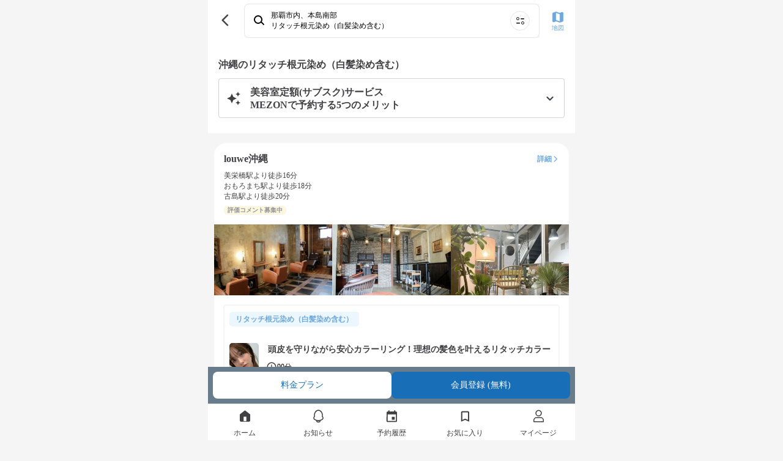

--- FILE ---
content_type: text/html; charset=utf-8
request_url: https://mezon.jocy.jp/service_types/10/okinawa
body_size: 12335
content:
<!DOCTYPE html>
<html>
  <head>
    <meta name="csrf-param" content="authenticity_token" />
<meta name="csrf-token" content="ppVdrsXatpD05uf8Keklx3cjLN3oUNnrPQzM/VfvkZiH/CMsBf4ck+FVOAmUoFn1ZvTXoFchHQrGyrA2Ny671w==" />
    <meta name="viewport" content="width=device-width,initial-scale=1">
    <meta name="apple-itunes-app" content="app-id=1358183282">
    <link rel="apple-touch-icon" href="/static_assets/img/home/apple-touch-icon.png">
    <meta charset="utf-8">
<title>リタッチ根元染め（白髪染め含む） [施術内容・価格相場・効果・メリット・デメリット] | 美容室の定額（サブスク）サービス MEZON メゾン</title>
<meta name="robots" content="noindex, follow">
<meta property="og:site_name" content="美容室の定額（サブスク）サービス
MEZON メゾン">
<meta property="og:title" content="リタッチ根元染め（白髪染め含む） [施術内容・価格相場・効果・メリット・デメリット] | 美容室の定額（サブスク）サービス MEZON メゾン">
<meta property="og:url" content="https://mezon.jocy.jp/">
<meta property="og:type" content="website">
<meta property="og:image" content="https://mezon.jocy.jp/static_assets/img/home/ogp.png">
<meta property="og:locale" content="ja_JP">
<meta name="twitter:card" content="summary_large_image">

    <link rel="preconnect" href="https://static.site24x7rum.com">
    <link rel="preconnect" href="https://maps.googleapis.com">
    <link rel="dns-prefetch" href="https://cdnjs.cloudflare.com">
    <link rel="dns-prefetch" href="https://www.googletagmanager.com">
    <link rel="dns-prefetch" href="https://www.google-analytics.com">
    <link rel="dns-prefetch" href="https://cdn.channel.io">

    <!-- Google Tag Manager -->
<script>(function(w,d,s,l,i){w[l]=w[l]||[];w[l].push({'gtm.start':
        new Date().getTime(),event:'gtm.js'});var f=d.getElementsByTagName(s)[0],
    j=d.createElement(s),dl=l!='dataLayer'?'&l='+l:'';j.async=true;j.src=
    'https://www.googletagmanager.com/gtm.js?id='+i+dl;f.parentNode.insertBefore(j,f);
})(window,document,'script','dataLayer','GTM-NN6RBGP');</script>
<!-- End Google Tag Manager -->

    <!-- CSS only(for Bootstrap) -->
    <link href="https://cdn.jsdelivr.net/npm/bootstrap@5.0.0-beta1/dist/css/bootstrap.min.css" rel="stylesheet" integrity="sha384-giJF6kkoqNQ00vy+HMDP7azOuL0xtbfIcaT9wjKHr8RbDVddVHyTfAAsrekwKmP1" crossorigin="anonymous">
    <!-- Bootstrap Icons -->
    <link rel="stylesheet" href="https://cdn.jsdelivr.net/npm/bootstrap-icons@1.4.0/font/bootstrap-icons.css">

    <link rel="stylesheet" type="text/css" href="//cdn.jsdelivr.net/npm/slick-carousel@1.8.1/slick/slick.css"/>
    <link rel="stylesheet" type="text/css" href="//cdn.jsdelivr.net/npm/slick-carousel@1.8.1/slick/slick-theme.css"/>
    <link rel="stylesheet" media="screen" href="//d3astx74qz1y8o.cloudfront.net/assets/loading-spinner-6459cdb49bcfb7f367cbb1dd641f04b0699968e85e634fa342978a8f257aa9d1.css" />

      <link rel="stylesheet" media="screen" href="//d3astx74qz1y8o.cloudfront.net/assets/reset-d461790c83b464971b651561549547c2c40c802e6f00fb4a2ca16b3a297dc35f.css" />
  <link rel="stylesheet" media="screen" href="//d3astx74qz1y8o.cloudfront.net/assets/application-a04e6650414e4216eea4ba23a0eb14ce545a361cff50c1e0409d37104db589bc.css" />
  <link rel="stylesheet" media="screen" href="//d3astx74qz1y8o.cloudfront.net/assets/shared/_header-4ea63d0f556b05115b35340463d5c153ef8858c2a49f95b5a9d72481f2e4f02e.css" />
  <link rel="stylesheet" media="screen" href="//d3astx74qz1y8o.cloudfront.net/assets/shared/_sidebar_popup-6331530b5f0bee451ee291c9f5e2b55ba12db0420d7fc6f90342f57174e52333.css" />
  <link rel="stylesheet" media="screen" href="//d3astx74qz1y8o.cloudfront.net/assets/service_types/show-8bc97b7ca455501499249e7e17d42197571a77c0358309531a7ee165018ba260.css" />
  <link rel="stylesheet" media="screen" href="//d3astx74qz1y8o.cloudfront.net/assets/reservations-83eadb3f4490523551e13310548d05bb9ceec36e8d8eb6bbe6e5d0f6e12ed35b.css" />
  <link rel="stylesheet" media="screen" href="//d3astx74qz1y8o.cloudfront.net/assets/search_for_other_salons-fb38212c5b46031a250e354e4e041e993f99f90ccd296dfe45a41309525655a1.css" />
  <link rel="stylesheet" media="screen" href="//d3astx74qz1y8o.cloudfront.net/assets/shared/salons_search_results_list-7ee3ad94aac5579864317edfd49add9d9d4754d2c28946c0f081da01b97b707c.css" />
  <link rel="stylesheet" media="screen" href="//d3astx74qz1y8o.cloudfront.net/assets/shared/_search_result_list_salon_cards-5687efc742042d1c03fab281a723abe3068d03fcf9cd56b747e1f55795fe84d2.css" />
  <link rel="stylesheet" media="screen" href="//d3astx74qz1y8o.cloudfront.net/assets/shared/_paginator-15c00bad9003ef1fb5dbbc537907ad933290a01cc80750cce4f44fb2c8b09f99.css" />
  <link rel="stylesheet" media="screen" href="//d3astx74qz1y8o.cloudfront.net/assets/shared/_gretel-65c07b8854f9687ae43eac975f6aa768d68ca18ef104b567d9f3cf265bc26101.css" />


    <!-- JavaScript Bundle with Popper(for Bootstrap) -->
    <script defer src="https://cdn.jsdelivr.net/npm/bootstrap@5.0.0-beta1/dist/js/bootstrap.bundle.min.js" integrity="sha384-ygbV9kiqUc6oa4msXn9868pTtWMgiQaeYH7/t7LECLbyPA2x65Kgf80OJFdroafW" crossorigin="anonymous"></script>

    <!-- Lottie CDN -->
    <script defer src="https://cdnjs.cloudflare.com/ajax/libs/bodymovin/5.6.7/lottie.min.js"></script>

    <script src="//d3astx74qz1y8o.cloudfront.net/assets/application-88a8f61b5f19ce8f1d39a82a441402d8a9ace65642d2696a701d0b269ece1669.js"></script>
    <script src="//d3astx74qz1y8o.cloudfront.net/assets/app-f2c4727721737dedf3ab8cff2981b2de98d09501ed945ad2e7ece32b605a779a.js"></script>

      <script src="//d3astx74qz1y8o.cloudfront.net/assets/shared/_header-fd29f94ab9e1d1bad906cea4d0352f163cd2f1ecc58360233647d07b58150937.js"></script>
  <script src="//d3astx74qz1y8o.cloudfront.net/assets/payment_status-9fdd4cc15c828b5c436e9cde52f69cb7eacd8bb2da37ca0eb28ddc539a7b3702.js"></script>
  <script src="//d3astx74qz1y8o.cloudfront.net/assets/fcm_tokens-b83a2f234e97584fd83495e6bf38a332dcab207f4f7fba8f4000b3424e3d61bb.js"></script>
  <script src="//d3astx74qz1y8o.cloudfront.net/assets/salon_searches/searchResultList-dce2661315fb43a970ecd4d3237d799ad6902c7b358fbc0b4cf49dd9f89d1969.js" type="module"></script>


    <!-- slick(JS) -->
    <script defer type="text/javascript" src="//cdn.jsdelivr.net/npm/slick-carousel@1.8.1/slick/slick.min.js"></script>

    
  </head>

   <body>

    <!-- Google Tag Manager (noscript) -->
<noscript><iframe src="https://www.googletagmanager.com/ns.html?id=GTM-NN6RBGP"
                  height="0" width="0" style="display:none;visibility:hidden"></iframe></noscript>
<!-- End Google Tag Manager (noscript) -->

    <div class="screen-width">
      <link rel="stylesheet" media="screen" href="//d3astx74qz1y8o.cloudfront.net/assets/store_banner-43ac4e15378d5a1024be8b1edefbfc6d6afc38c213200299203553b85b42367b.css" />

<div id="store-banner" style="display: none;">
  <div class="items-container h-100 d-flex justify-content-between align-items-center">
    <div class="item-left" id="app-banner-close-btn" onclick="closeAppBanner()">×</div>
    <div class="item-center d-flex justify-content-start align-items-center">
      <div class="app-logo">
        <img src="//d3astx74qz1y8o.cloudfront.net/assets/mezon-app-icon-9e94776608f8187f7b60d01e5d195269a3e8021ac8b83dd3b0086d699b7b90d9.png" /></div>
      <div>
        <p class="font14px black mb-2 store-banner-title" style="line-height: 16px;">MEZONメゾン/美容室定額（サブスク）サービス</p>
        <p class="font12px gray" style="">入手 - <span id="store-name"></span></p>
      </div>
    </div>
    <div class="item-right font16px">
      <a class="bright-blue text-decoration-none" id="store-link" target="_blank" href="#">表示</a>
    </div>
  </div>  
</div>

<script>
  function closeAppBanner() {
    document.getElementById('store-banner').style.display = "none";
    document.getElementById("style-for-banner").remove();
    sessionStorage.setItem('storeBannerFlag', '1');
    document.querySelector("body").classList.remove("body-extra-padding")
    document.querySelector("body").classList.remove("body-padding")
  }

  function addExtraPadding() {
    bodyElement = document.querySelector("body")
    const pageTitle = document.getElementsByClassName("page-title-partial")
    if (pageTitle.length > 0) {
      document.querySelector("body").classList.remove("body-padding")
      document.querySelector("body").classList.add("body-extra-padding")
    };
  }
</script>

      

<header id="header" class="screen-width" style="display: inherit;">

  <div class="header-inner-container">

    <div class="left-nav">
      <div class="header-nav-toggle">
        <img src="//d3astx74qz1y8o.cloudfront.net/assets/ic_menu@3x-97bc17cb7250155a0ff56b854c75b245b2ee29127f28e1a253c36bbb4596bc04.png" />
      </div>

      <h1 class="bar-logo">
        <a href="/">
          <img class="mezon-logo-black" alt="美容室の定額（サブスク）サービス MEZON メゾン" src="//d3astx74qz1y8o.cloudfront.net/assets/Logo-92eb08b6e7bbee8ae7b7905cf1b34b7218444093aebe37a82dd00629c7f97883.svg" />
        </a>
      </h1>
    </div>

    <div class='right-nav'>
      <ul class='lists-right'>
        <li>
          <a href="/salon_searches/search_top">
            <div class="list-item">
              <img class="header-icon" src="//d3astx74qz1y8o.cloudfront.net/assets/ic_search@3x-2496c3f413040892ebe96f30dc0d965d484fc9500aaa35554a92a4b759e08a0f.png" />
              <p>検索</p>
            </div>
</a>        </li>
        <li class="user-signed-in-content hide">
          <a href="/reservation_histories">
            <div class="list-item">
              <img class="header-icon" src="//d3astx74qz1y8o.cloudfront.net/assets/ic_event@3x-535abbcff8ae9b2f48941e9b1c7e1746c2eb1ad9d1411842b891309578caeaf0.png" />
              <p>予約</p>
            </div>
</a>        </li>
        <li class="user-signed-in-content hide">
          <a href="/members/mypage">
            <div class="list-item">
              <img class="header-icon" src="//d3astx74qz1y8o.cloudfront.net/assets/ic_account_circle@3x-df63919dbb16838db935586b2625b61f3f5ea6cf3ae5cb9ab96a6316b24bdf19.png" />
              <p>マイページ</p>
            </div>
</a>        </li>
        <li class="user-not-signed-in-content hide">
          <a href="/users/sign_in#signin">
            <div class="list-item">
              <img class="header-icon" src="//d3astx74qz1y8o.cloudfront.net/assets/ic_account_circle@3x-df63919dbb16838db935586b2625b61f3f5ea6cf3ae5cb9ab96a6316b24bdf19.png" />
              <p>ログイン</p>
            </div>
</a>        </li>
        <li class="register user-not-signed-in-content hide">
          <a href="/beginners">
            <p>はじめて<br>の方へ</p>
</a>        </li>
      </ul>
    </div>

  </div>

  <!--sidebar-->
  <div class="side-bar-container">
    <div class="side-bar-bg"></div>
    <div class="side-bar">

      <div class="side-bar-items">


        <div class="side-bar-item side-bar-for-beginners">
          <div class="side-bar-item-left">
            <img src="//d3astx74qz1y8o.cloudfront.net/assets/side_bar/ic_mezon_outline@3x-b9b2b8519a51566733cd7fa8228d496d50c358cfa35c0bdf60f98b676c28fdc9.png" />
            <a href="/beginners">はじめての方へ</a>
          </div>
          <div class="side-bar-item-right">
            <img src="//d3astx74qz1y8o.cloudfront.net/assets/side_bar/ic_chevron_right_black@3x-66ea84b0d55d21df2ccd2d246162361810a589754647a50c9ea25450d8687975.png" />
          </div>
        </div>

        <div class="side-bar-item">
          <div class="side-bar-item-left">
            <img src="//d3astx74qz1y8o.cloudfront.net/assets/ic_bell_outline-a2d10fa1fdf775188d2ec17977b7170b6e81c24227cebc07cd2d1d24978f45b0.svg" />
            <a href="/news">お知らせ</a>
          </div>
          <div class="side-bar-item-right" id="side-bar-user-notification-count">
            <div class="user-notification-no-read-count-wrapper d-none">
              <div class="user-notification-no-read-count d-flex flex-row-reverse">
                <div class="ps-3 pe-3 text-white"
                     data-count="0"
                     id="user_notification_unread_count">
                </div>
              </div>
            </div>
            <img src="//d3astx74qz1y8o.cloudfront.net/assets/side_bar/ic_chevron_right_black@3x-66ea84b0d55d21df2ccd2d246162361810a589754647a50c9ea25450d8687975.png" />
          </div>
        </div>
      </div>

      <div class="side-bar-items">

        <div class="not-paid-member-content hide">
          <div class="side-bar-item">
            <div class="side-bar-item-left">
              <img style="width: 3rem; height: 3rem; margin-left: -2px;" src="//d3astx74qz1y8o.cloudfront.net/assets/side_bar/ic_plan_outline-186d417faccb1945be96eca25fede8c946a5312b519141f1a70b6dab09fc2d12.png" />
              <a style="margin-left: -2px;" href="/subscriptions/no_plan_user?browser=1">料金プランをみる</a>
            </div>
            <div class="side-bar-item-right">
              <img src="//d3astx74qz1y8o.cloudfront.net/assets/side_bar/ic_chevron_right_black@3x-66ea84b0d55d21df2ccd2d246162361810a589754647a50c9ea25450d8687975.png" />
            </div>
          </div>
        </div>

        <div class="side-bar-item">
          <div class="side-bar-item-left">
            <img src="//d3astx74qz1y8o.cloudfront.net/assets/side_bar/ic_present_outline@3x-255ef3c61fe5f432a4bf0f4d863da26672010c03a9abed00efba520de7b17ef8.png" />
            <a class="user-signed-in-content hide" href="/ticket_presents/index">チケットプレゼント</a>
            <a href="javascript:void(0)" class="user-not-signed-in-content hide sidebar-js-JoinEvent">チケットプレゼント</a>
          </div>
          <div class="side-bar-item-right">
            <img src="//d3astx74qz1y8o.cloudfront.net/assets/side_bar/ic_chevron_right_black@3x-66ea84b0d55d21df2ccd2d246162361810a589754647a50c9ea25450d8687975.png" />
          </div>
        </div>

        <div class="side-bar-item">
          <div class="side-bar-item-left">
            <img src="//d3astx74qz1y8o.cloudfront.net/assets/side_bar/ic_letter_outline@3x-49d9ad0b5b87410b0e6a7523126e9bb7002b8f4928cbc37ff324352947120d5a.png" />
            <a class="user-signed-in-content hide" href="/invite_friends">友だちを招待</a>
            <a href="javascript:void(0)" class="user-not-signed-in-content hide sidebar-js-JoinEvent">友だちを招待</a>
          </div>
          <div class="side-bar-item-right">
            <img src="//d3astx74qz1y8o.cloudfront.net/assets/side_bar/ic_chevron_right_black@3x-66ea84b0d55d21df2ccd2d246162361810a589754647a50c9ea25450d8687975.png" />
          </div>
        </div>

        <div class="side-bar-item">
          <div class="side-bar-item-left">
            <img src="//d3astx74qz1y8o.cloudfront.net/assets/side_bar/ic_giftcode_outline@3x-f9f25bd8f124ebd30daa93eb23224971c0519d2b6ddbb4640a189a174a7c6e95.png" />
            <a class="user-signed-in-content hide" href="/gift_codes">ギフトコード</a>
            <a href="javascript:void(0)" class="user-not-signed-in-content hide sidebar-js-JoinEvent">ギフトコード</a>
          </div>
          <div class="side-bar-item-right">
            <img src="//d3astx74qz1y8o.cloudfront.net/assets/side_bar/ic_chevron_right_black@3x-66ea84b0d55d21df2ccd2d246162361810a589754647a50c9ea25450d8687975.png" />
          </div>
        </div>

      </div>

      <div class="side-bar-items">
        <div class="side-bar-item">
          <div class="side-bar-item-left">
            <img src="//d3astx74qz1y8o.cloudfront.net/assets/side_bar/ic_question_outline@3x-14906329f9683e4aec2995c8fe5dbe1a1d9d4b554625f73f63e12398f8bf0e0e.png" />
            <a href="https://mezon-support.channel.io/support-bots/19802" target="_blank" rel="noopener noreferrer">改善要望・不具合報告</a>
          </div>
          <div class="side-bar-item-right">
            <img src="//d3astx74qz1y8o.cloudfront.net/assets/side_bar/ic_chevron_right_black@3x-66ea84b0d55d21df2ccd2d246162361810a589754647a50c9ea25450d8687975.png" />
          </div>
        </div>

        <div class="side-bar-item">
          <div class="side-bar-item-left">
            <img src="//d3astx74qz1y8o.cloudfront.net/assets/side_bar/ic_question_outline@3x-14906329f9683e4aec2995c8fe5dbe1a1d9d4b554625f73f63e12398f8bf0e0e.png" />
            <a href="https://mezon.zendesk.com/hc/ja" target="_blank" rel="noopener noreferrer">お問い合わせ</a>
          </div>
          <div class="side-bar-item-right">
            <img src="//d3astx74qz1y8o.cloudfront.net/assets/side_bar/ic_chevron_right_black@3x-66ea84b0d55d21df2ccd2d246162361810a589754647a50c9ea25450d8687975.png" />
          </div>
        </div>
      </div>

      <div class="side-bar-bottom-items">
        <div class="side-bar-bottom-item" >
          <a href="https://docs.google.com/forms/d/e/1FAIpQLSfLTzzJexBJ3hnq70tvLtG_WJ13lCMIfa667Hkjv9svMKCbuw/viewform" target="_blank" rel="noopener noreferrer">エリアリクエスト</a>
        </div>
        <div class="side-bar-bottom-item">
          <a target="_blank" href="/for_salon">美容室の掲載について</a>
        </div>
        <div class="side-bar-bottom-item">
          <a href="https://www.about-jocy.jp/" target="_blank">運営会社</a>
        </div>
        <div class="side-bar-bottom-item">
          <a href="https://jocy-recruit.jp/" target="_blank">採用情報</a>
        </div>
        <div class="side-bar-bottom-item">
          <a href="/terms">利用規約</a>
        </div>
        <div class="side-bar-bottom-item">
          <a href="/privacy">プライバシーポリシー</a>
        </div>
        <div class="side-bar-bottom-item">
          <a href="/legal">特定商取引法に基づく表記</a>
        </div>
      </div>

    </div>
  </div>
  <!--sidebar_end-->
</header>

<div class="header-popup-container">
  
<div class="sidebar-js-modal-bg">
</div>

<div class="sidebar-popup-container">
  <div class="sidebar-popup-content">
    <p class="sidebar-protocol-1">会員登録・ログイン</p>
    <p class="sidebar-protocol-2">この機能を利用するには、会員登録またはログインが必要です。</p>
      <div class="protocol-btn-area">
        <a class="sidebar-popup-btn entry-btn mordal-btn-left" href="/users/sign_in#signin">ログイン</a>
        <a class="sidebar-popup-btn entry-btn mordal-btn-right" href="/users/sign_up">会員登録</a>
      </div>
  </div>
  <div class="close-btn-area">
    <a class="close-btn" onclick='$(".sidebar-js-modal-bg").fadeOut();$(".sidebar-popup-container").fadeOut();'>
      閉じる
    </a>
  </div>
</div>

</div>




<main id="main" data-member-status="{&quot;user&quot;:null,&quot;can_trial&quot;:false,&quot;plan&quot;:&quot;plan_basic&quot;,&quot;plan_real&quot;:null,&quot;paid&quot;:false,&quot;enable_non_ticket_plans&quot;:false,&quot;blow_free&quot;:false,&quot;display_plan_name&quot;:&quot;定額チケット　4チケット&quot;}">
    <div id="service-types-container">
        

      <div class="search-result-list-container">
  <div class="top-bar bg-white">
    <div class="d-flex justify-content-between align-items-center">
      <div class="bar-left-item">
        <a class="link-to-back-page" onclick="javascript:history.back(); return false;" href="#">
          <img src="//d3astx74qz1y8o.cloudfront.net/assets/ic_back_black@3x-62dda4c90ca9ac06e10d95480a30342a61d1119031ec7f72ad25f50f89c724ea.png" />
</a>      </div>

      <link rel="stylesheet" media="screen" href="//d3astx74qz1y8o.cloudfront.net/assets/home-cb842363df40760be38099ecec0266618eff9bee9d01ce9f954bdd787ac7a4f1.css" />
<script src="//d3astx74qz1y8o.cloudfront.net/assets/search/searchConditionBox-5fed7a7a42b3b39abc2f0bf2d2a222f1b405c895140a4a8aba3abb3cf2672f25.js" type="module"></script>

<a class="search-condition-box row mx-1" href="/salon_searches/search_top">
  <div class="col-12 search d-flex align-items-center px-4 py-3 font12px">
    <img class="d-inline-flex col-auto" oncontextmenu="return false;" src="//d3astx74qz1y8o.cloudfront.net/assets/top/ic_search-2e5699204511fe88c24a003e321ecda28fa5cdf7ee503cef134c6dc182055f91.svg" />
    <div class="d-inline-flex flex-column col px-3 text-truncate">
      <div class="line1 fw-bold text-truncate">条件を指定して美容室を探す</div>
      <div class="line2 text-truncate">エリア・日付・メニューから検索</div>
    </div>
    <img class="d-inline-flex col-auto" oncontextmenu="return false;" src="//d3astx74qz1y8o.cloudfront.net/assets/top/ic_search_menu-cbd2568ff7a626d48a944601c3ed2580a8636f777d1f873f4d6a21f2c5174093.svg" />
  </div>
</a>

      <div class="bar-right-item">
        <a href="/salon_searches/search_result_map?area=%E9%82%A3%E8%A6%87%E5%B8%82%E5%86%85_%E6%9C%AC%E5%B3%B6%E5%8D%97%E9%83%A8">
          <img src="//d3astx74qz1y8o.cloudfront.net/assets/ic_map@3x-5645b8025315465a8c45fa70ecd406fb50dbc51ccc259544d42199e048dfceaa.png" />
          <p>地図</p>
</a>      </div>
    </div>
  </div>

    <div class="text-contents-wrapper">

      <h1>沖縄のリタッチ根元染め（白髪染め含む）</h1>

        <div class="text-contents-inner-container">
            <div class="service-type-contents service-type-merits">
              <div class="accordion">
                <div class="accordion-title service-type-contents-title">
                  <img style="margin-right: 1.5rem;" src="//d3astx74qz1y8o.cloudfront.net/assets/icons-ic_auto_awesome-b632dd06d027ef338ca254a1c2d49be9a2be85c9010b1f06dd274d327d911548.svg" />
                  <h2>美容室定額(サブスク)サービス<br>MEZONで予約する5つのメリット</h2>
                  <div>
                    <img class="accordion-toggle-item" src="//d3astx74qz1y8o.cloudfront.net/assets/arrow_down_black-86549b2c65aad7422571e138079450ed8ca6c7935346ea014f605df41263cc98.svg" />
                    <img class="accordion-toggle-item hide" src="//d3astx74qz1y8o.cloudfront.net/assets/arrow_up_black-8b4aa98f9832a7a0c6134e29d9e43f0a7191f1bff11915e020502f345bbb31ba.svg" />
                  </div>
                </div>
                <div class="accordion-toggle-item hide">
                    <div class="service-type-contents-item">
                      <h3 class="service-type-contents-item-title">1. リタッチ（白髪染め含む）だけで気軽に通える</h3>
                      <div class="service-type-contents-item-body">シャンプーブロー、スタイリングも付いてます</div>
                    </div>
                    <div class="service-type-contents-item">
                      <h3 class="service-type-contents-item-title">2. どの美容室も一律金額</h3>
                      <div class="service-type-contents-item-body">どの美容室も一律5,775円（税込）
※定額4チケットプラン加入時の金額</div>
                    </div>
                    <div class="service-type-contents-item">
                      <h3 class="service-type-contents-item-title">3. 初回だけでなく、2回目以降も同じ金額</h3>
                      <div class="service-type-contents-item-body">気に入った美容室にも、お得に通い続けられます</div>
                    </div>
                    <div class="service-type-contents-item">
                      <h3 class="service-type-contents-item-title">4. 色んな美容室を気軽に試せる</h3>
                      <div class="service-type-contents-item-body">提携美容室どこでも通えるので、予定に合わせて気軽に通えます</div>
                    </div>
                    <div class="service-type-contents-item">
                      <h3 class="service-type-contents-item-title">5. 種類・商材から美容室を探せる</h3>
                      <div class="service-type-contents-item-body">こだわり検索でマニキュア、ヘナなどのカラー種類・カラー剤からも探せます</div>
                    </div>
                </div>
              </div>
            </div>

        </div>

    </div>

    <div class="search-result-items">
      <div class="search-results-list-wrap" id="search_results_list">
        
  <div class="list-salon-card font12px">
      <div style="padding: 1.6rem 1.6rem 0 1.6rem;">
        <div class="salon-field">
          <a class="link-to-salon-detail" href="/salon_detail/salons/1432">
            <div class="salon-info-field">
              <div class="salon-name-field">
                <h2 class="salon-name font16px">louwe沖縄</h2>
                <div class='salon-detail-btn'>
                  <p class="bright-blue font12px font-weight-bold">詳細</p>
                  <img src="//d3astx74qz1y8o.cloudfront.net/assets/ic_arrow_forward_blue-a694a2aac7da5c7d791df33eb8cdcd31c3529eb34ebe81bce46f2832784143d2.svg" />
                </div>
              </div>

              <div class="salon-access-info-field">
                    <div>
                      美栄橋駅より徒歩16分
                    </div>
                    <div>
                      おもろまち駅より徒歩18分
                    </div>
                    <div>
                      古島駅より徒歩20分
                    </div>
              </div>

              <div class="salon-satisfaction-repeater-field">
                <div class="salon-satisfaction-field pale-yellow-tag d-flex justify-content-left align-items-center">
                    <p class="gray font10px font-weight-bold">評価コメント募集中</p>
                </div>
              </div>
            </div>
</a>        </div>
      </div>

      <div class="salon-images-slider-field d-flex justyfy-content-left align-items-center">
        <img data-src="//mzn-prod-images.s3.amazonaws.com/salon_main_images/files/000/001/429/main/home_S1059729_1_a.jpg1.png?1635341005" class="salon-image" decoding="async" oncontextmenu="return false;" width="118" height="71" src="data:image/svg+xml;charset=utf8,%3Csvg%20xmlns=&#39;http://www.w3.org/2000/svg&#39;%3E%3C/svg%3E" />
          <img data-src="//mzn-prod-images.s3.amazonaws.com/salon_images/files/000/004/644/main/home_S1059729_2_a.jpg1.png?1635341015" decoding="async" class="salon-image" oncontextmenu="return false;" width="118" height="71" src="data:image/svg+xml;charset=utf8,%3Csvg%20xmlns=&#39;http://www.w3.org/2000/svg&#39;%3E%3C/svg%3E" />
          <img data-src="//mzn-prod-images.s3.amazonaws.com/salon_images/files/000/004/645/main/B127799655_419-314.png?1635341021" decoding="async" class="salon-image" oncontextmenu="return false;" width="118" height="71" src="data:image/svg+xml;charset=utf8,%3Csvg%20xmlns=&#39;http://www.w3.org/2000/svg&#39;%3E%3C/svg%3E" />
      </div>

    <div class="tab-contents-wrap tab-contents service-slider-field w-100 d-flex flex-row p-4">

      <!-- メニュー -->
        <a class="h-100 d-flex flex-column service-card service-card-block service px-4 py-3 font12px" href="/salon_detail/salons/1432/services/24057">
  <param data-service="{&quot;regular_price&quot;:null,&quot;blow_free&quot;:false,&quot;ticket&quot;:2,&quot;prices&quot;:[{&quot;key&quot;:&quot;onetime_blow&quot;,&quot;display_text&quot;:&quot;お試しチケット&quot;,&quot;rate&quot;:null,&quot;price&quot;:5500},{&quot;key&quot;:&quot;onetime_hair&quot;,&quot;display_text&quot;:&quot;お試しチケット&quot;,&quot;rate&quot;:null,&quot;price&quot;:5500},{&quot;key&quot;:&quot;onetime_hair_4&quot;,&quot;display_text&quot;:&quot;お試しチケット&quot;,&quot;rate&quot;:null,&quot;price&quot;:5500},{&quot;key&quot;:&quot;plan_mini&quot;,&quot;display_text&quot;:&quot;定額チケット　2チケット&quot;,&quot;rate&quot;:null,&quot;price&quot;:5830},{&quot;key&quot;:&quot;plan_basic&quot;,&quot;display_text&quot;:&quot;定額チケット　4チケット&quot;,&quot;rate&quot;:null,&quot;price&quot;:5775},{&quot;key&quot;:&quot;plan_premium&quot;,&quot;display_text&quot;:&quot;定額チケット　10チケット&quot;,&quot;rate&quot;:null,&quot;price&quot;:5170},{&quot;key&quot;:&quot;blow_weekday_plan&quot;,&quot;display_text&quot;:&quot;シャンプー・スタイリング平日通い放題&quot;,&quot;rate&quot;:null,&quot;price&quot;:5500},{&quot;key&quot;:&quot;blow_weekday_plan_v2&quot;,&quot;display_text&quot;:&quot;シャンプー・スタイリング平日通い放題+チケット4枚&quot;,&quot;rate&quot;:null,&quot;price&quot;:4950},{&quot;key&quot;:&quot;blow_weekday_plan_v3&quot;,&quot;display_text&quot;:&quot;シャンプー・スタイリング平日通い放題+チケット8枚&quot;,&quot;rate&quot;:null,&quot;price&quot;:4675},{&quot;key&quot;:&quot;blow_everyday_plan&quot;,&quot;display_text&quot;:&quot;シャンプー・スタイリング平日も土日も通い放題&quot;,&quot;rate&quot;:null,&quot;price&quot;:5500},{&quot;key&quot;:&quot;blow_only&quot;,&quot;display_text&quot;:&quot;シャンプー・スタイリングのみプラン&quot;,&quot;rate&quot;:null,&quot;price&quot;:5500},{&quot;key&quot;:&quot;blow_only_2&quot;,&quot;display_text&quot;:&quot;シャンプー・スタイリングのみプラン&quot;,&quot;rate&quot;:null,&quot;price&quot;:5500},{&quot;key&quot;:&quot;monthly_ticket_plan&quot;,&quot;display_text&quot;:&quot;定額チケットプラン&quot;,&quot;rate&quot;:null,&quot;price&quot;:5500},{&quot;key&quot;:&quot;all_menu_plan&quot;,&quot;display_text&quot;:&quot;全メニュー通い放題&quot;,&quot;rate&quot;:null,&quot;price&quot;:1282.6},{&quot;key&quot;:&quot;additional_ticket&quot;,&quot;display_text&quot;:&quot;追加チケット購入&quot;,&quot;rate&quot;:null,&quot;price&quot;:2750}]}">

  <div class="row line1">
    <div class="px-0 service-name-field fw-bold">
      <div class="bright-blue blue-tag service-type-tag">リタッチ根元染め（白髪染め含む）</div>
    </div>
  </div>

  <div class="row line2 my-auto">
    <div class="image-wrap col-auto">
      <img class="service-image" alt="service-image" oncontextmenu="return false;" decoding="async" src="//mzn-prod-images.s3.amazonaws.com/service_images/files/000/018/568/original/%E3%83%AA%E3%82%BF%E3%83%83%E3%83%81%E3%82%AB%E3%83%A9%E3%83%BC.png" />
    </div>

    <div class="col ps-4 pe-0 d-flex flex-column">
      <div class="font14px fw-bold service-name mb-auto">頭皮を守りながら安心カラーリング！理想の髪色を叶えるリタッチカラー</div>
      <div class="row ps-2 mt-2">
        <div class="px-0 service-duration col-auto d-flex align-items-center">
          <img src="//d3astx74qz1y8o.cloudfront.net/assets/ic_schedule-833916c6c5af569d7f3817a1f44aeed406f98cc7f15b974516fc8f334e532030.svg" />
          90分
        </div>

      </div>
    </div>
  </div>

  <div class="row line3 discount-wrap regular-price-none">
    <div class="discount-field col-12 d-flex text-nowrap font12px px-0">
      <span class="discount-to-symbol">→</span><span class="price bright-blue font-weight-bold font14px"></span>
    </div>
  </div>

</a>
    </div>
  </div>

<div class="paginator-container salon-list">
<nav class="pagination d-flex justify-content-between" role="navigation" aria-label="pager">
  <div class="prev"> </div>
  <div class="pages">
    <div class="page btn current">1</div>
  </div>
  <div class="next"> </div>
</nav>
</div>





      </div>
    </div>
</div>


        
        <div id="service-type-detail"></div>
<div class="service-type-detail">
  <h3 class="font18px font-weight-bold section-title">リタッチ根元染め（白髪染め含む）について</h3>
  <div class="service-type-introduction textarea"><h2><span style="color: rgb(65, 64, 66); background-color: transparent;">リタッチ根元染めとは</span></h2><p><br></p><p><span style="color: rgb(65, 64, 66); background-color: transparent;">カラーリングや白髪染めをしてから数週間も経つと、新たに伸びてきた髪の根元部分と、カラーリングした部分の色の違いが気になってくることでしょう。そんな時に根元部分のみを染めることを、「リタッチ根元染め」や「リタッチカラー」といいます。</span></p><p><br></p><p><span style="color: rgb(65, 64, 66); background-color: transparent;">リタッチ根元染めは、髪全体を染めるフルカラーより施術が短時間で済むというメリットが。短期間でフルカラーを繰り返すと髪への負担が次第に大きくなりますが、リタッチ根元染めは新しく伸びてきた根元だけを染めるので、髪へのダメージも軽減されます。</span></p><p><br></p><p><br></p><h2><span style="color: rgb(65, 64, 66); background-color: transparent;">リタッチ根元染めで解消される悩み、得られる効果は？</span></h2><p><br></p><p><span style="color: rgb(65, 64, 66); background-color: transparent;">・いわゆるプリン状態が解消される</span></p><p><span style="color: rgb(65, 64, 66); background-color: transparent;">・カラーリングの時間短縮になる</span></p><p><span style="color: rgb(65, 64, 66); background-color: transparent;">・フルカラーよりも髪への負担が少ない</span></p><p><br></p><p><br></p><h2><span style="color: rgb(65, 64, 66); background-color: transparent;">フルカラー、部分染めとの違い</span></h2><p><br></p><p><span style="color: rgb(65, 64, 66); background-color: transparent;">フルカラーは、毛先まで含めた髪全体を染めることを指します。それに対して、髪の一部分のみを染めることを部分染めといいます。</span></p><p><br></p><p><span style="color: rgb(65, 64, 66); background-color: transparent;">リタッチ根元染めは、伸びてきた髪の根元部分のみを染めるのですから、部分染めの一種といえるでしょう。ただサロンによっては、顔周りだけ、髪の一束だけのように、髪の生えている範囲を区切って染めることを「部分染め」と喚び、リタッチと区別していることもあります。</span></p><p><br></p><p><br></p><h2><span style="color: rgb(65, 64, 66); background-color: transparent;">リタッチ根元染めにもデメリットがある？</span></h2><p><br></p><p><span style="color: rgb(65, 64, 66); background-color: transparent;">・カラーリングされた部分と、色が合わないことがある</span></p><p><span style="color: rgb(65, 64, 66); background-color: transparent;">・根元部分が伸びすぎている人には向かない</span></p><p><br></p><p><span style="color: rgb(65, 64, 66); background-color: transparent;">リタッチ根元染めでは髪の根元部分のみを染めるため、カラーリングされている部分との色が合わないことがあります。時に明るめのカラーにしていると、色あわせが難しくなります。</span></p><p><br></p><p><span style="color: rgb(65, 64, 66); background-color: transparent;">またリタッチ根元染めが向いているのは、新たに伸びてきた根元部分が1～2cm程度の場合です。根元部分が3cm以上になったら、フルカラーにしたほうがいいでしょう。</span></p><p><br></p><p><br></p><h2><span style="color: rgb(65, 64, 66); background-color: transparent;">リタッチ根元染めが向いてる人、向いていない人は？</span></h2><p><br></p><h3><span style="color: rgb(65, 64, 66); background-color: transparent;">《リタッチ根元染めが向いている人》</span></h3><p><span style="color: rgb(65, 64, 66); background-color: transparent;">・髪へのダメージを少しでも抑えたい人</span></p><p><span style="color: rgb(65, 64, 66); background-color: transparent;">・定期的に白髪染めを行っている人</span></p><p><span style="color: rgb(65, 64, 66); background-color: transparent;">・ナチュラルなダークカラーのカラーリングしている人</span></p><p><br></p><h3><span style="color: rgb(65, 64, 66); background-color: transparent;">《リタッチ根元染めが向いていない人》</span></h3><p><span style="color: rgb(65, 64, 66); background-color: transparent;">・根元部分が3cm以上伸びてしまった人</span></p><p><span style="color: rgb(65, 64, 66); background-color: transparent;">・明るめのカラーリングをしている人</span></p><p><br></p><p><br></p><h2><span style="color: rgb(65, 64, 66); background-color: transparent;">まとめ</span></h2><p><br></p><p><span style="color: rgb(65, 64, 66); background-color: transparent;">伸びてきた髪の根元部分のみを染めるリタッチ根元染めは、いわばカラーリングのメンテナンス。髪へのダメージを抑えつつ、根元と毛先の色が違ってしまうプリン状態を解消できます。</span></p><p><br></p><p><span style="color: rgb(65, 64, 66); background-color: transparent;">髪は平均して1ヵ月に1cm伸びるので、カラーリングや白髪染めをしてから1ヵ月程度で施術を受けるのがお薦めです。</span></p><p><br></p><p><br></p></div>
  <div class="reference-price">
    <div class="reference-price-body">
      <div class="regular-price font14px">
        <h3 class="regular-price-title mb-3">美容室の通常価格</h3>
        <div class="regular-price-body"><span class="font16px font-weight-bold">¥ 6,930〜13,200</span> 前後／1回</div>
      </div>
    </div>
  </div>
</div>

    </div>

    <div class='search-for-other-salons-container'></div>

      <div class="search-result-footer">
    <div class="button-wrapper d-flex justify-content-around align-items-center">
      <a class="w-100 font14px" href="/subscriptions/no_plan_user">料金プラン</a>
        <a class="w-100 font14px sign-in-btn" href="/users/sign_in">会員登録 (無料)</a>
    </div>
  </div>

</main>



<div class='breadcrumb-container'>
  <div class="breadcrumbs"><a href="/">MEZON（メゾン）</a> <span class="separator"> / </span> <a href="/service_types/10/search_routes?from=breadcrumb">リタッチ根元染め（白髪染め含む）</a> <span class="separator"> / </span> <span class="current">沖縄</span></div>
</div>

<link rel="stylesheet" media="screen" href="//d3astx74qz1y8o.cloudfront.net/assets/shared/_footer-6bee08ba48903ee60c8db20f193c2404a743a68ff2a80e1af43369e97bfb33ba.css" />

<footer id='footer' class="screen-width">
  <div class="row mx-0 footer-block justify-content-center text-center pt-4 px-0">
    <div class="col-12 justify-content-center mb-3 logo px-0" style='fill: #fff;'>
      <a href='/'>
        <img title="美容室の定額（サブスク）サービス MEZON メゾン" src="//d3astx74qz1y8o.cloudfront.net/assets/top/logo-94bf65ebf0aed885452fc42618bb86332998a4431f923aa8ead7ebe294d132fa.svg" />
      </a>
    </div>
    <div class="col-12 copyright">Copyright Jocy inc.</div>
  </div>
</footer>


<script>
  const search_for_other_salons_salon_searches_path = `/salon_searches/search_for_other_salons`;
</script>

      <div class="shared_flash screen-width">
</div>

      
<div id="bottom-navigation" class="bottom-navigation screen-width">
  <a href="/" class="nav-item "><div class='icon ic-home'></div><span class="label">ホーム</span></a>
  <a href="/news" class="nav-item "><div class='icon ic-news'></div><span class="label">お知らせ</span></a>
  <a href="/reservation_histories" class="nav-item "><div class='icon ic-reservation'></div><span class="label">予約履歴</span></a>
  <a href="/members/favorites/salons" class="nav-item "><div class='icon ic-bookmark'></div><span class="label">お気に入り</span></a>
  <a href="/members/mypage" class="nav-item "><div class='icon ic-mypage'></div><span class="label">マイページ</span></a>
</div>

      <script src="//d3astx74qz1y8o.cloudfront.net/assets/signin-038d15e2010c6b773cb9d939a5eb33d05334f0c4b75151999cfe938d9e74ccb4.js" defer="defer"></script>
      <div id="spinner-overlay" class="hide">
        <div class="cv-spinner">
          <img class="spinner" src="//d3astx74qz1y8o.cloudfront.net/assets/ic_spinner_s-8e0eed5f7d896c8f12f89daae235b82ab42aa0e5038bb81cc47345014ef41ce9.gif" />
        </div>
      </div>
    </div>

  </body>
</html>


--- FILE ---
content_type: text/html; charset=utf-8
request_url: https://mezon.jocy.jp/salon_searches/search_for_other_salons
body_size: 301
content:

  <div class="search-for-other-salons">
      <div class="search-for-other-menus">
        <h2>
          <div class="text">同じエリアで他のメニューを探す</span>
        </h2>
        <div class="menus">
            <a href="/service_types/1/search_routes">
              <span class="menu">ヘッドスパ</span>
</a>            <a href="/service_types/2/search_routes">
              <span class="menu">トリートメント</span>
</a>            <a href="/service_types/4/search_routes">
              <span class="menu">前髪カットパーマ</span>
</a>            <a href="/service_types/30/search_routes">
              <span class="menu">メンテナンスカット＆トリートメント</span>
</a>            <a href="/service_types/31/search_routes">
              <span class="menu">艶カラー（フルカラー＆トリートメント）</span>
</a>            <a href="/service_types/32/search_routes">
              <span class="menu">サイドカット＆ショートスパ</span>
</a>            <a href="/service_types/33/search_routes">
              <span class="menu">髪質改善</span>
</a>        </div>
      </div>
  </div>


--- FILE ---
content_type: text/css
request_url: https://d3astx74qz1y8o.cloudfront.net/assets/loading-spinner-6459cdb49bcfb7f367cbb1dd641f04b0699968e85e634fa342978a8f257aa9d1.css
body_size: 353
content:
#button{display:block;margin:20px auto;padding:10px 30px;background-color:#eee;border:solid #ccc 1px;cursor:pointer}#spinner-overlay{animation:fadeIn 0.6s forwards;opacity:0;position:fixed;top:0;left:0;z-index:100000;height:100%;width:100vw;background:rgba(0,0,0,0.6)}@keyframes fadeIn{from{opacity:0}to{opacity:1}}.cv-spinner{height:100%;display:flex;justify-content:center;align-items:center}.spinner{width:40px;height:40px}@keyframes sp-anime{100%{transform:rotate(360deg)}}.is-hide{display:none}


--- FILE ---
content_type: text/css
request_url: https://d3astx74qz1y8o.cloudfront.net/assets/application-a04e6650414e4216eea4ba23a0eb14ce545a361cff50c1e0409d37104db589bc.css
body_size: 2217
content:
.btn-general-simple{background-color:#186FB7;color:#FFFFFF}.btn-general-simple:hover{color:#FFFFFF;opacity:0.7}.btn-general{cursor:pointer;color:#FFFFFF;background:#186FB7;padding:0.5rem 1.5rem;width:auto;flex:0 0 auto;font-size:1.2rem;border-radius:0}.btn-general:hover{color:#FFFFFF;opacity:0.7}.btn-general:disabled{background-color:#F5F5F5}.btn-general-r{cursor:pointer;color:#FFFFFF;background:#186FB7;padding:0.5rem 1.5rem;width:auto;flex:0 0 auto;font-size:1.2rem;border-radius:0;border-radius:2.5px}.btn-general-r:hover{color:#FFFFFF;opacity:0.7}.btn-general-r:disabled{background-color:#F5F5F5}.btn-general-r20-outline{cursor:pointer;color:#FFFFFF;background:#186FB7;padding:0.5rem 1.5rem;width:auto;flex:0 0 auto;font-size:1.2rem;border-radius:0;border-radius:20px;box-shadow:1px 1px 5px rgba(0,0,0,0.25);border:1px solid #FFFFFF}.btn-general-r20-outline:hover{color:#FFFFFF;opacity:0.7}.btn-general-r20-outline:disabled{background-color:#F5F5F5}.primary-blue-btn{background-color:#186FB7;color:#ffffff;font-weight:bold;font-size:1.6rem;text-decoration:none;padding-top:1.5rem;padding-bottom:1.5rem;line-height:1.5rem;display:block;text-align:center;border-radius:3rem;box-shadow:0 2px 5px rgba(0,0,0,0.4)}.primary-blue-btn:hover{color:#ffffff}.start-trial-button{padding:1.5rem;background-color:#186FB7;color:#fff;border-radius:2.4rem;border:none;font-size:1.6rem;font-weight:bold}.other-plan-button{padding:1.5rem;background-color:#186FB7;color:#fff;border-radius:2.4rem;border:none;font-size:1.6rem;font-weight:bold;outline:none}.blue-round-btn{display:block;width:100%;background-color:#186FB7;color:#ffffff;text-align:center;text-decoration:none;box-shadow:0 2px 10px rgba(0,0,0,0.3);border-radius:2.4rem;font-size:1.6rem;font-weight:bold;padding-top:1.6rem;padding-bottom:1.6rem;border:none;outline:none;cursor:pointer}.blue-round-btn:hover{color:#ffffff;opacity:0.7}.white-round-btn{width:100%;font-size:1.6rem;color:#333333;font-weight:bold;text-align:center;text-decoration:none;background-color:#FFFFFF;border-radius:2.4rem;cursor:pointer;display:block;box-shadow:0 2px 10px rgba(0,0,0,0.3);padding:1.6rem 0}.inactive-btn{background-color:#D1D3D4;pointer-events:none}.mypage-submit-btn{width:100%;border-radius:24px;color:#FFFFFF;background-color:#186FB7;height:5rem;border:none;font-size:1.6rem;text-align:center;box-shadow:0 2px 5px rgba(0,0,0,0.4);font-weight:bold;margin-bottom:5rem}.mypage-btn{width:100%;background-color:#186FB7;color:#ffffff;font-weight:bold;font-size:1.6rem;text-decoration:none;padding-top:1.5rem;padding-bottom:1.5rem;display:block;text-align:center;border-radius:2.4rem;box-shadow:0 2px 5px rgba(0,0,0,0.4)}.mypage-btn:hover{color:#ffffff}.email-submit-area .submit-btn,.email-code-submit-area .submit-btn,.tel-submit-area .submit-btn,.profile-submit-area .submit-btn,.password-submit-area .submit-btn{width:100%;height:5rem;line-height:5rem;border-radius:3rem;font-size:1.7rem;display:block;color:#ffffff;text-align:center;text-decoration:none;background-color:#186FB7;border:none;font-weight:bold;box-shadow:0 2px 5px rgba(0,0,0,0.4)}.email-submit-area .submit-btn:disabled,.email-code-submit-area .submit-btn:disabled,.tel-submit-area .submit-btn:disabled,.profile-submit-area .submit-btn:disabled,.password-submit-area .submit-btn:disabled{background-color:rgba(192,192,192,0.5)}.credit-card-container .primary-btn{width:100%;height:5rem;line-height:5rem;border-radius:3rem;font-size:1.6rem;display:block;color:#fff;text-align:center;text-decoration:none;background-color:#186FB7;border:none;font-weight:bold;box-shadow:0 1px 1px 0 rgba(67,86,100,0.14),0 2px 1px -1px rgba(67,86,100,0.12),0 1px 3px 0 rgba(67,86,100,0.2)}.credit-card-container .primary-btn.disabled{background-color:rgba(192,192,192,0.5)}.item-exchange-btn{display:block;background-color:#186FB7;text-align:center;border-radius:2.4rem;text-decoration:none;box-shadow:0 2px 10px rgba(0,0,0,0.3);font-size:1.6rem;color:#ffffff;padding-top:1.6rem;padding-bottom:1.6rem;border:none;width:100%;font-weight:bold;outline:none}.gift-code-popup-content .protocol-btn-area .cancel-btn{background-color:#F5F5F5;color:#414042}.gift-code-popup-content .protocol-btn-area .entry-btn{background-color:#186FB7;color:#FFFFFF}.account-settings-container .primary-btn{width:100%;height:5rem;line-height:5rem;border-radius:3rem;font-size:1.7rem;display:block;color:#fff;text-align:center;text-decoration:none;background-color:#186FB7;border:none;font-weight:bold;box-shadow:0 1px 1px 0 rgba(67,86,100,0.14),0 2px 1px -1px rgba(67,86,100,0.12),0 1px 3px 0 rgba(67,86,100,0.2)}.account-settings-container .primary-btn:disabled{background-color:rgba(192,192,192,0.5)}.plan-container .primary-btn{width:100%;height:5rem;line-height:5rem;border-radius:3rem;font-size:1.7rem;display:block;color:#fff;text-align:center;text-decoration:none;background-color:#186FB7;border:none;font-weight:bold;box-shadow:0 1px 1px 0 rgba(67,86,100,0.14),0 2px 1px -1px rgba(67,86,100,0.12),0 1px 3px 0 rgba(67,86,100,0.2)}.plan-container .primary-btn:disabled{background-color:rgba(192,192,192,0.5)}.plan-container .plan-purchase{width:100%;text-align:center;padding:1.4rem 0;background-color:#186FB7;color:#fff;font-size:1.6rem;border-radius:3rem;border:none;box-shadow:0 2px 5px rgba(0,0,0,0.4);outline:none}.select-btn{display:block;background-color:#186FB7;text-align:center;border-radius:2.4rem;text-decoration:none;box-shadow:0 2px 10px rgba(0,0,0,0.3);font-size:1.6rem;color:#ffffff;padding-top:1.6rem;padding-bottom:1.6rem;border:none;width:100%;font-weight:bold;outline:none}.salon-search-value-submit{background-color:#186FB7;color:#ffffff;padding:1.6rem 0;border-radius:24px;text-decoration:none;width:70%;box-shadow:0 2px 10px rgba(0,0,0,0.3);white-space:nowrap;outline:none;border:none;font-weight:bold}.salon-search-value-submit:hover{color:#ffffff}.popup-blue-btn button{display:block;background-color:#186FB7;text-align:center;border-radius:2.4rem;text-decoration:none;box-shadow:0 2px 10px rgba(0,0,0,0.3);font-size:1.6rem;color:#ffffff;padding-top:1.6rem;padding-bottom:1.6rem;border:none;width:100%;font-weight:bold;outline:none}.modal-container .cancel-btn{background-color:#F5F5F5;color:#414042}.modal-container .entry-btn{background-color:#186FB7;color:#FFFFFF}.link-wrap a{width:100%;height:4.8rem;border-radius:5rem;background-color:#186FB7;display:flex;justify-content:center;align-items:center}.link-wrap a:hover{color:#ffffff}.staff-link-field .link-button{width:15.2rem;height:4rem;background-color:#186FB7;border-radius:2.4rem;display:flex;justify-content:center;align-items:center}.staff-link-field .link-button p{color:#ffffff}.sticky-btn-wrap .open-filter-popup{width:100%;height:4.8rem;text-decoration:none;border-radius:5rem;background-color:#186FB7;cursor:pointer;display:flex;justify-content:center;align-items:center}.ic-home{-webkit-mask-repeat:no-repeat;-webkit-mask-position:center;background-color:#414042;height:100%;min-width:24px;aspect-ratio:1;-webkit-mask-image:url("/assets/menus/ic_home-a9efb5d70828d90ade80dfda05b17cc113c216f2573484a3b604cb809a4f7c68.svg");mask-image:url("/assets/menus/ic_home-a9efb5d70828d90ade80dfda05b17cc113c216f2573484a3b604cb809a4f7c68.svg")}.ic-search{-webkit-mask-repeat:no-repeat;-webkit-mask-position:center;background-color:#414042;height:100%;min-width:24px;aspect-ratio:1;-webkit-mask-image:url("/assets/menus/ic_search-f01324e4989a6cba5fd9cd2299e6e98e98c63cb65d7cc967456c6bac7c49eaff.svg");mask-image:url("/assets/menus/ic_search-f01324e4989a6cba5fd9cd2299e6e98e98c63cb65d7cc967456c6bac7c49eaff.svg")}.ic-news{-webkit-mask-repeat:no-repeat;-webkit-mask-position:center;background-color:#414042;height:100%;min-width:24px;aspect-ratio:1;-webkit-mask-image:url("/assets/menus/ic_news-0c47dd1e33bf2508dd5dcc8754ae5deea27e76d9e047e65d0b4389d1c3581df1.svg");mask-image:url("/assets/menus/ic_news-0c47dd1e33bf2508dd5dcc8754ae5deea27e76d9e047e65d0b4389d1c3581df1.svg")}.ic-reservation{-webkit-mask-repeat:no-repeat;-webkit-mask-position:center;background-color:#414042;height:100%;min-width:24px;aspect-ratio:1;-webkit-mask-image:url("/assets/menus/ic_reservation-ce5c7912710064e12b9ac5644ed6d88a31ec2f5fe6386807aca2948a4f4940ba.svg");mask-image:url("/assets/menus/ic_reservation-ce5c7912710064e12b9ac5644ed6d88a31ec2f5fe6386807aca2948a4f4940ba.svg")}.ic-bookmark{-webkit-mask-repeat:no-repeat;-webkit-mask-position:center;background-color:#414042;height:100%;min-width:24px;aspect-ratio:1;-webkit-mask-image:url("/assets/menus/ic_bookmark-e10248420bfab90d7e6af61a8e8a8edc9e6dfa0cc8ff6acedfc1642fd8b2fe22.svg");mask-image:url("/assets/menus/ic_bookmark-e10248420bfab90d7e6af61a8e8a8edc9e6dfa0cc8ff6acedfc1642fd8b2fe22.svg")}.ic-mypage{-webkit-mask-repeat:no-repeat;-webkit-mask-position:center;background-color:#414042;height:100%;min-width:24px;aspect-ratio:1;-webkit-mask-image:url("/assets/menus/ic_mypage-e305a8fe07f155d8391cdfbcac1c1d48489527b88d0f07647cca7eaa03e6fced.svg");mask-image:url("/assets/menus/ic_mypage-e305a8fe07f155d8391cdfbcac1c1d48489527b88d0f07647cca7eaa03e6fced.svg")}:root{--navigation-height: 60px;--avatar-size: 8rem;--avatar-translate: -4rem}.bottom-navigation{position:fixed;display:flex;background:#FFFFFF;bottom:0;align-items:center;font-size:1.2rem;width:100%;height:var(--navigation-height);overflow:hidden;overscroll-behavior:none}.bottom-navigation::before{border-top:1px solid #DBDAD7;content:"";position:absolute;top:0;left:0;right:0}.bottom-navigation .center{height:100%}.bottom-navigation .nav-item{padding:10px 0 5px;display:flex;flex-direction:column;align-items:center;height:100%;min-width:60px;width:100%;text-decoration:none;color:#414042;position:relative;margin-bottom:2px}.bottom-navigation .nav-item .label{padding:10px 0 0}.bottom-navigation .nav-item.notify::after{width:10px;height:10px;content:'';border-radius:50%;background:red;position:absolute;left:calc(50% + 1px);top:10px}.bottom-navigation .nav-item.active{color:#376cb7;border-bottom:none;font-weight:normal}.bottom-navigation .nav-item.active .icon{background-color:#376cb7}.bottom-navigation .nav-item:active{opacity:0.3}.bottom-navigation .nav-item:hover,.bottom-navigation .nav-item:active{background:#DBDAD7}html,body{font-size:62.5%;font-family:"Hiragino Sans";background-color:#f5f5f5}.screen-width{width:60rem !important;margin:0 auto !important}.shared_flash{position:fixed;bottom:5rem;z-index:5}.shared_flash .notice{background-color:#F0FAD2;border-radius:0.4rem;color:#414042;font-size:1.4rem;padding-top:1.7rem;padding-bottom:1.7rem;text-align:left;padding-left:2.4rem;margin-left:0.8rem;margin-right:0.8rem;display:flex;justify-content:left;align-items:center;box-shadow:0 2px 5px rgba(0,0,0,0.4)}.shared_flash .notice .flash-image{width:2.4rem;height:2.4rem;margin-right:0.9rem}.shared_flash .notice-alert{background-color:#FFE7E2;color:#FF3E1D;font-weight:bold;padding-right:2.4rem}.white{color:#FFFFFF}.black{color:#414042}.bright-blue{color:#6DA8DE}.pale-blue{color:#9EBBD6}.gray{color:#939598}.light-gray{color:#DBDAD7}.orange{color:#e29c58}.blue-tag{background-color:#ECF6FE;border-radius:0.5rem;padding:0.5rem 1rem;display:inline-block}.pale-yellow-tag{background-color:#FEF7E0;border-radius:0.5rem;padding:2px .5em;display:inline-block}.pale-gray-tag{background-color:#f5f5f5;border-radius:0.5rem;padding:0.5rem 1rem;display:inline-block}.gray-tag{background-color:#939598;border-radius:0.5rem;padding:0.5rem 1rem;display:inline-block}.pale-orange-tag{background-color:#f6dfc8;border-radius:0.5rem;padding:0.5rem 1rem;display:inline-block}.hide{display:none}.height12px{height:1.2rem}.height14px{height:1.4rem}.height16px{height:1.6rem}.height18px{height:1.8rem}.font10px{font-size:1rem !important}.font12px{font-size:1.2rem !important}.font14px{font-size:1.4rem !important}.font16px{font-size:1.6rem !important}.font18px{font-size:1.8rem !important}.font24px{font-size:2.4rem !important}.font-weight-500{font-weight:500}.font-weight-600{font-weight:600}.font-weight-bold{font-weight:bold}.textarea{white-space:pre-wrap}.box-shadow{box-shadow:1px 1px 2px gray}.anchor{display:block;padding-top:11rem;margin-top:-11rem;z-index:-1}@media screen and (max-width: 767px){.screen-width{width:100vw !important;margin:0 auto !important}}html>body param[data-service]{display:none !important;opacity:0 !important;width:0 !important;height:0 !important;transform:scale(0);margin:0 !important;padding:0 !important;position:fixed}.bg-gray{background-color:#F5F5F5 !important}.border-r-5{border-radius:0.5rem !important}.red{color:#FF3E1D !important}.text-keep{word-break:keep-all !important}body .fixed-bottom{bottom:var(--navigation-height)}.absolute{position:absolute}.accent3{color:#6DA8DE !important}


--- FILE ---
content_type: text/css
request_url: https://d3astx74qz1y8o.cloudfront.net/assets/shared/_header-4ea63d0f556b05115b35340463d5c153ef8858c2a49f95b5a9d72481f2e4f02e.css
body_size: 733
content:
body{padding-top:5.6rem}#header{width:60rem;height:5.6rem;margin:0 auto;background-color:#ffffff;border-bottom:1px solid #F5F5F5;position:fixed;top:0;left:50%;transform:translate(-50%);z-index:5000}#header .user-notification-no-read-count-wrapper{position:absolute;width:12rem}#header .user-notification-no-read-count-wrapper .user-notification-no-read-count{position:relative;right:12rem;display:flex;align-content:end;text-align:right}#header .user-notification-no-read-count-wrapper .user-notification-no-read-count div{display:flex;height:2.4rem;align-items:center;font-size:1.4rem;border-radius:5px;background-color:#6DA8DE}.header-inner-container{display:flex;justify-content:space-between;align-items:center;height:100%}.left-nav{display:flex;justify-content:left;align-items:center;padding-top:1.6rem;padding-bottom:1.6rem;padding-left:1.6rem}.header-nav-toggle{padding-right:1.6rem}.header-nav-toggle img{width:2.4rem;height:2.4rem}.bar-logo .mezon-logo-black{width:10rem}.right-nav{font-size:1rem;height:100%;display:flex;align-items:center}.lists-right{height:100%;display:flex;justify-content:right;align-items:center;padding-top:1.2rem;padding-bottom:1.2rem}.lists-right li{height:100%;padding-right:1.2rem;padding-left:1.2rem;list-style:none;text-align:center}.lists-right li a{text-decoration:none}.lists-right li .list-item .header-icon{width:2rem;height:2rem}.lists-right li .list-item p{font-size:1rem;font-weight:600;color:#414042;margin-top:0.3rem;white-space:nowrap}.lists-right .register{background-color:#186FB7;height:100vh;display:flex;align-items:center;height:calc(100% + 2.4rem);padding-right:0;padding-left:0}.lists-right .register a{text-decoration:none}.lists-right .register a p{color:#ffffff;font-weight:bold;padding-right:0.8rem;text-align:center;padding-left:0.8rem;line-height:1.2rem}.side-bar-container{width:60rem;height:100vh;display:none;overflow:hidden;position:fixed;top:0;left:50%;transform:translate(-50%)}.side-bar-bg{width:60rem;height:100vh;background:#828282;opacity:0.7;top:0;left:0;right:0;position:fixed;margin-left:-60rem;transition:0.5s}.side-bar-bg-open{margin-left:0}.side-bar{height:100vh;width:30rem;margin:0 auto;height:100vh;position:absolute;top:0;left:0;background-color:#f5f5f5;margin-left:-60rem;transition:0.5s;z-index:5000;overflow:scroll;padding-bottom:10rem}.side-bar-open{margin-left:0}.side-bar-items{list-style:none;margin-top:0.8rem;background-color:#ffffff}.side-bar-items .side-bar-item{display:flex;justify-content:space-between;align-items:center;padding:1.6rem;border-bottom:1px solid #f5f5f5;position:relative}.side-bar-items .side-bar-item .side-bar-item-left{display:flex;justify-content:space-between;align-items:center}.side-bar-items .side-bar-item .side-bar-item-left img{width:2.4rem;height:2.4rem;margin-right:1.6rem}.side-bar-items .side-bar-item .side-bar-item-left a{text-decoration:none;color:#414042;font-size:1.6rem;display:block}.side-bar-items .side-bar-item .side-bar-item-left a::before{content:"";position:absolute;top:0;right:0;bottom:0;left:0;z-index:1}.side-bar-items .side-bar-item .side-bar-item-right img{width:2.4rem;height:2.4rem}.side-bar-bottom-items{margin-top:0.8rem}.side-bar-bottom-items .side-bar-bottom-item{padding:1.6rem}.side-bar-bottom-items .side-bar-bottom-item a{text-decoration:none;color:#414042;font-size:1.6rem}@media screen and (max-width: 767px){#header{width:100vw}.side-bar-container{width:100vw}.side-bar-bg{width:100vw}}@media screen and (max-width: 320px){.header-inner-container{display:flex;justify-content:space-between;align-items:center;height:100%}.header-inner-container .left-nav .header-nav-toggle img{width:2rem;height:2rem}.header-inner-container .left-nav .bar-logo .mezon-logo-black{width:8rem}.header-inner-container .right-nav .lists-right li{padding-right:0.8rem;padding-left:0.8rem}.header-inner-container .right-nav .lists-right li .list-item .header-icon{width:1.8rem;height:1.8rem}.side-bar{width:80%}}


--- FILE ---
content_type: text/css
request_url: https://d3astx74qz1y8o.cloudfront.net/assets/shared/_sidebar_popup-6331530b5f0bee451ee291c9f5e2b55ba12db0420d7fc6f90342f57174e52333.css
body_size: 343
content:
.sidebar-js-modal-bg{background:rgba(0,0,0,0.8);position:fixed;top:0;left:0;height:100vh;width:100vw;display:none;z-index:10000}.sidebar-popup-container{width:55rem;display:none;position:fixed;left:50%;bottom:2rem;transform:translate(-50%, -5%);z-index:10000}.sidebar-popup-content{width:100%;background:#fff;padding:3.2rem 2.4rem;border-radius:1.2rem}.sidebar-popup-content .sidebar-protocol-1{font-weight:bold;font-size:1.8rem;line-height:2.4rem;color:#414042;margin-bottom:1.6rem}.sidebar-popup-content .sidebar-protocol-2{font-size:1.6rem;line-height:2.4rem;margin-bottom:2rem}.sidebar-popup-content .protocol-btn-area{display:flex;justify-content:space-between;gap:6px 12px}.sidebar-popup-content .protocol-btn-area .sidebar-popup-btn{width:100%;height:5rem;text-align:center;padding:1.2rem auto;border-radius:2.4rem;line-height:5rem;font-size:1.6rem;text-decoration:none;font-weight:bold;cursor:pointer}.sidebar-popup-content .protocol-btn-area .cancel-btn{background-color:#F5F5F5;color:#414042}.sidebar-popup-content .protocol-btn-area .entry-btn{background-color:#186FB7;color:#FFFFFF}.close-btn-area{text-align:center;margin:0 auto;margin-top:2.7rem}.close-btn-area .close-btn{font-size:1.6rem;text-decoration:none;background-color:#636367;color:#ffffff;padding:1.1rem 2.215rem 1.1rem 2.185rem;border-radius:2.4rem;cursor:pointer}@media screen and (max-width: 767px){.dialog{display:none}.sidebar-popup-container{width:95vw}.sidebar-popup-container .protocol-btn-area .sidebar-popup-btn{width:100%}}


--- FILE ---
content_type: text/css
request_url: https://d3astx74qz1y8o.cloudfront.net/assets/service_types/show-8bc97b7ca455501499249e7e17d42197571a77c0358309531a7ee165018ba260.css
body_size: 1218
content:
.search-result-footer{width:60rem;position:fixed;bottom:var(--navigation-height);padding:0.8rem;background-color:#687c8c}.search-result-footer .button-wrapper{column-gap:0.9rem}.search-result-footer .button-wrapper a{text-align:center;padding-top:1.1rem;padding-bottom:1.1rem;background-color:#fff;color:#186FB7;font-weight:500;line-height:2.27rem;border-radius:8px;display:block}.search-result-footer .button-wrapper .sign-in-btn{background-color:#186FB7;color:#fff}@media screen and (max-width: 767px){.search-result-footer{width:100vw}}.service-type-name-container{padding:1.6rem;position:relative}.service-type-name-container .service-type-image{opacity:0.7;width:100%;height:25rem;object-fit:cover;border-radius:8px}.service-type-name-container .contents-above-image{position:absolute;top:50%;left:50%;transform:translate(-50%, -50%)}.service-type-name-container .contents-above-image img{width:2rem;height:2rem}@media screen and (max-width: 767px){.service-type-image{height:15rem !important}}.faq-container{background-color:#FFFFFF;margin-bottom:1.6rem;box-shadow:0 1px 4px rgba(147,149,152,0.3);padding:3.2rem 1.6rem 2.4rem 1.6rem}.faq-item{padding-bottom:3.2rem;padding:1.6rem 0}.question{line-height:17.38px}.answer{line-height:17.38px}#service-type-detail{padding-top:67px;margin-top:-67px}.service-type-detail{background-color:#ffffff;padding:3.2rem 1.6rem 2.4rem 1.6rem;box-shadow:0 1px 4px rgba(147,149,152,0.3)}.service-type-detail .service-type-introduction{font-size:1.4rem;line-height:2.2rem;margin-bottom:2.7rem}.service-type-detail .service-type-introduction h1,.service-type-detail .service-type-introduction h2{font-size:1.6rem;line-height:2.4rem;font-weight:bold}.service-type-detail .service-type-introduction h3{font-size:1.4rem;line-height:2.2rem;font-weight:bold}.service-type-detail .reference-price{text-align:center}.service-type-detail .reference-price .reference-price-body{border:1px solid #E6E6E6;border-radius:8px;padding-top:1.6rem;padding-bottom:1.6rem}.service-type-detail .reference-price .reference-price-body .regular-price .regular-price-body{position:relative}.service-grid-block a{text-decoration:none;color:#000000}.service-grid-block .image-wrap{aspect-ratio:165/100;display:flex;align-items:center;justify-content:center}.service-grid-block .image-wrap img{border-radius:8px;max-width:100%;max-height:100%;object-fit:contain}.service-card-block{line-height:1.4rem;text-decoration:none;background:#FFFFFF;color:#000000}.service-card-block a{text-decoration:none;color:#000000}.service-card-block .menu{padding:2.2rem;border:1px solid #E6E6E6;border-radius:8px}.service-card-block .menu .image-wrap{width:75px;height:45px;display:flex;align-items:center;justify-content:center}.service-card-block .menu .image-wrap img{border-radius:8px;max-width:100%;max-height:100%;object-fit:contain}.service-card-block .menu .label{font-size:1.4rem}.service-card-block .menu .arrow{color:#186FB7;font-size:2rem;transform:scale(1, 1.7);font-weight:normal}.services{background-color:#FFFFFF;margin:0.2rem 0}body{background-color:#f5f5f5}#main{margin-bottom:5rem;color:#414042}#service-types-container{margin:0 auto;width:60rem;z-index:-1;padding-top:6.7rem}#service-types-container .section-title{margin-bottom:1.6rem}#service-types-container .label-items-container{background-color:#FFFFFF;padding:1.5rem 0 1.6rem 1.5rem}#service-types-container .label-items-container .label-items .label-item{border-radius:100px;background-color:#FFFFFF;padding:0.8rem 1.6rem;border:1px solid #E6E6E6;text-decoration:none;color:#686868;font-weight:400;line-height:20px}#service-types-container .label-items-container .label-items .selected-label-item{background-color:#186FB7 !important;color:#FFFFFF !important}#service-types-container .label-items-container .label-items::-webkit-scrollbar{display:none}#service-types-container .search-results-list-wrap{margin-bottom:4.9rem}#service-types-container .no-result-container{margin-bottom:-0.8rem !important;box-shadow:0 1px 4px rgba(147,149,152,0.3)}.service-types{margin-top:1rem;background-color:#fff;padding:2rem 0 0}.service-types .service-types-title{margin:0 1.5rem;font-size:1.8rem;font-weight:bold}.service-types .service-types-body a{text-decoration:none}.service-types .service-types-body .service-types-body-caution{margin-top:2.0rem;padding:0.5rem 2.0rem;background-color:#ECF6FE;color:#6DA8DE;font-size:1.2rem;height:4rem;display:flex}.service-types .service-types-body .service-types-body-caution img{width:2rem}.service-types .service-types-body .service-types-body-caution p{margin-left:0.5rem;line-height:3.2rem;font-weight:bold;font-size:1.4rem}.service-types .service-types-service-type{display:flex;justify-content:space-between;margin:0;color:#414042;font-size:1.4rem;font-weight:bold;border-bottom:0.1rem solid #F5F5F5}.service-types .service-types-service-type .service-types-service-type-left{display:flex}.service-types .service-types-service-type .service-types-service-type-left img{width:64px;height:64px;object-fit:cover}.service-types .service-types-service-type .service-types-service-type-left .service-types-serivce-type-middle{margin-left:1.5rem;height:64px;line-height:64px}.service-types .service-types-service-type .service-types-service-type-right{height:64px;line-height:64px;padding-right:1.5rem}@media screen and (max-width: 767px){#service-types-container{width:100vw}}


--- FILE ---
content_type: text/css
request_url: https://d3astx74qz1y8o.cloudfront.net/assets/reservations-83eadb3f4490523551e13310548d05bb9ceec36e8d8eb6bbe6e5d0f6e12ed35b.css
body_size: 2363
content:
.service-contents{font-size:1.6rem;padding:1rem 0}.service-contents .accordion-button{border:none}.service-contents .accordion-button:not(.collapsed){background:inherit}.service-contents .accordion-button:not(.collapsed)::after{background-image:url("data:image/svg+xml,<svg xmlns='http://www.w3.org/2000/svg' viewBox='0 0 16 16' fill='%23212529'><path fill-rule='evenodd' d='M1.646 4.646a.5.5 0 0 1 .708 0L8 10.293l5.646-5.647a.5.5 0 0 1 .708.708l-6 6a.5.5 0 0 1-.708 0l-6-6a.5.5 0 0 1 0-.708z'/></svg>") !important}.service-contents .accordion-button:focus{box-shadow:none;border-color:rgba(0,0,0,0.125)}.service-contents .tags{margin-left:1.6rem;margin-right:1.6rem}.service-contents .service-type-name{margin-bottom:0.8rem;font-size:1.4rem}.service-contents .service-name{font-weight:bold;margin:0 1.6rem 1.6rem}.service-contents .service-img-slider{margin:1.6rem 0}.service-contents .service-img-slider .service-img{height:24rem !important;object-fit:cover;border-radius:0.4rem;margin-right:0.8rem}.service-contents .service-img-slider .service-img:only-child{margin:0}.service-contents .service-img-slider .service-img-prev{width:3rem;height:3rem;left:-5rem}.service-contents .service-img-slider .service-img-next{width:3rem;height:3rem;right:-5rem}.service-contents .service-img-slider .service-img-prev:before,.service-contents .service-img-slider .service-img-next:before{font-size:3rem;color:#333333}.service-contents .slick-track{display:flex}.service-contents .slick-slide{height:auto !important}.service-contents .service-img-slider>.service-img:not(:first-child){display:none}.service-contents .service-img-slider>.service-img:first-child{width:80%}.service-contents .service-other-infos{margin:0 1.6rem;display:flex;justify-content:center;align-items:stretch;border-bottom:1rem solid #f5f5f5;padding-bottom:2.1rem}.service-contents .service-other-infos .other-info{width:33%}.service-contents .service-other-infos .other-info .satisfaction-title{white-space:nowrap;margin-bottom:1.2rem;display:flex;justify-content:center;align-items:center}.service-contents .service-other-infos .other-info .satisfaction-title p{margin-right:0.2rem}.service-contents .service-other-infos .other-info .satisfaction-title .service-satisfaction-info-popup{cursor:pointer}.service-contents .service-other-infos .other-info .service-satisfaction{display:flex;justify-content:center;align-items:center}.service-contents .service-other-infos .other-info .service-satisfaction img{margin-right:0.8rem}.service-contents .service-other-infos .other-info .service-satisfaction .satisfaction-field{display:flex;align-items:flex-end}.service-contents .service-other-infos .other-info .service-satisfaction .satisfaction-field .satisfaction{font-size:2.4rem;margin-right:0.4rem}.service-contents .service-other-infos .other-info .duration-title{white-space:nowrap;margin-bottom:1.2rem;display:flex;justify-content:center;align-items:center}.service-contents .service-other-infos .other-info .duration-title img{margin-right:0.4rem}.service-contents .service-other-infos .other-info .service-duration{display:flex;justify-content:center;align-items:flex-end}.service-contents .service-other-infos .other-info .service-duration .duration{font-size:2.4rem;margin-right:0.2rem}.service-contents .service-other-infos .other-info .ticket-amount-title{margin-bottom:1.2rem;display:flex;justify-content:center;align-items:center}.service-contents .service-other-infos .other-info .ticket-amount-title img{margin-right:0.4rem}.service-contents .service-other-infos .other-info .service-ticket-amount{display:flex;justify-content:center;align-items:flex-end}.service-contents .service-other-infos .other-info .service-ticket-amount .ticket-amount{font-size:2.4rem;margin-right:0.2rem}.service-contents .service-other-infos .other-info .sb-note{line-height:1.8rem;list-style:none;text-indent:-1.6rem;margin-left:1.6rem}.service-contents .service-other-infos .other-info:first-child{border-right:0.1rem solid #D1D3D4;padding:0 1.6rem 0 0}.service-contents .service-other-infos .other-info:last-child{border-left:0.1rem solid #D1D3D4;padding:0 0 0 1.6rem}.service-contents .review-comments-field{border-bottom:1rem solid #f5f5f5;padding:2.4rem 1.6rem 0}.service-contents .review-comments-field .section-title .service-review-info-popup{cursor:pointer}.service-contents .review-comments-field .service-evaluation-reasons-field{margin:2.4rem 0}.service-contents .review-comments-field .service-evaluation-reasons-field .service-evaluation-reason{margin-bottom:0.8rem;display:flex;align-items:center}.service-contents .review-comments-field .service-evaluation-reasons-field .service-evaluation-reason div{width:3.6rem;height:3.6rem;background-color:#ECF6FE;border-radius:50%;margin-right:0.8rem;display:flex;justify-content:center;align-items:center;flex-shrink:0}.service-contents .service-features-field{border-bottom:1rem solid #f5f5f5;padding:2.4rem 1.6rem}.service-contents .service-features-field .service-features{font-size:1.6rem;margin-top:1.6rem}.service-contents .service-features-field .service-features .service-feature{padding:1.2rem 0;border-bottom:0.1rem solid #f5f5f5;display:flex;align-items:center}.service-contents .service-features-field .service-features .service-feature .feature-title{width:20%;font-weight:bold;line-height:1.8rem;overflow-wrap:break-word;margin-right:1.6rem}.service-contents .service-features-field .service-features .service-feature .feature-tags{width:80%;line-height:1.8rem}.service-contents .service-features-field .service-features .service-feature .feature-tags span:last-child{display:none}.service-contents .service-features-field .service-features .service-feature .feature-tags a{color:#6DA8DE}.service-contents .service-introduction-field{padding:2.4rem 1.6rem 0}.service-contents .service-introduction-field .introduction-wrap{margin-top:2.4rem}.service-contents .service-introduction-field .introduction-wrap .introduction{width:100%;font-size:1.4rem;line-height:2.1rem;white-space:pre-line;padding-bottom:1.6rem}.service-contents .monitor-notice-field{border-top:1rem solid #f5f5f5;padding:2.4rem 1.6rem 0}.service-contents .monitor-notice-field .monitor-notice-wrap .monitor-notice{width:100%;line-height:2rem;white-space:pre-line;padding-bottom:1.6rem}.discount-wrap{color:#414042;font-size:1.6rem}.discount-wrap.regular-price-exist .discount-field .discount-categories{border-top:0.1rem solid #D1D3D4;padding-top:1.2rem;margin-top:1.4rem}.discount-wrap.regular-price-none .discount-field .discount-to-symbol{display:none}.discount-wrap.regular-price-none .discount-field .discount-categories{padding-top:0;margin-top:1rem}.discount-wrap.regular-price-none .discount-field .discount-categories .category-field{display:none}.discount-wrap .discount-rate-popup{transform:translateY(3px)}.discount-wrap .discount-field{border-radius:0.5rem}.discount-wrap .discount-field .discount-title{font-weight:bold;margin-bottom:1.2rem;display:flex;justify-content:space-between;align-items:center}.discount-wrap .discount-field .discount-title div{display:flex;align-items:center}.discount-wrap .discount-field .discount-title .price-breakdown{cursor:pointer}.discount-wrap .discount-field .price-field{display:flex;flex-direction:column;line-height:2.4rem}.discount-wrap .discount-field .price-field .regular-price{text-decoration:line-through}.discount-wrap .discount-field .discount-categories{line-height:2.1rem;font-size:1.4rem}.discount-wrap .discount-field .discount-categories .category-field{margin-bottom:0.4rem;align-items:center}.discount-wrap .discount-field .discount-categories .category-field p.category span{margin-left:0.4rem}.discount-wrap .discount-field .discount-categories .category-field p.category span:last-child{display:none}.discount-wrap .discount-field .hide{display:none}.discount-wrap .not-exist-service-satisfaction{background-color:#F5F5F5;border-radius:0.5rem;padding:1.6rem;margin-top:0.8rem;font-size:1.4rem;line-height:2.1rem}.discount-wrap .not-exist-service-satisfaction div{margin-bottom:0.8rem;display:flex;align-items:center}.discount-wrap .not-exist-service-satisfaction div img{margin-right:0.4rem}.discount-wrap .not-exist-service-satisfaction div p{font-weight:bold;margin-right:0.4rem}.discount-wrap .not-exist-service-satisfaction div .service-satisfaction-info-popup{cursor:pointer}@media screen and (max-width: 767px){.service-contents .service-type-name{font-size:1.4rem}.service-contents .service-img-slider .service-img{height:20rem !important}.service-contents .service-other-infos .other-info .satisfaction-title{font-size:1.2rem}.service-contents .service-other-infos .other-info .service-satisfaction .satisfaction-field p:last-child{font-size:1.4rem}.service-contents .service-other-infos .other-info .duration-title{font-size:1.4rem}.service-contents .service-other-infos .other-info .service-duration p:last-child{font-size:1.4rem}.service-contents .service-other-infos .other-info .ticket-amount-title{font-size:1.4rem}.service-contents .service-other-infos .other-info .service-ticket-amount p:last-child{font-size:1.4rem}.service-contents .service-other-infos .other-info .sb-note{font-size:1rem;line-height:1.4rem;text-indent:-1rem}.service-contents .service-other-infos .other-info:first-child{padding:0 1rem 0 0}.service-contents .service-other-infos .other-info:last-child{padding:0 0 0 1rem}.service-contents .service-features-field .service-features{font-size:1.4rem}.service-contents .service-features-field .service-features .service-feature .feature-title{width:30%;font-size:1.2rem}.service-contents .service-features-field .service-features .service-feature .feature-tags{width:70%}.service-contents .service-introduction-field .grad-wrap .introduction{font-size:1.4rem}}@media screen and (max-width: 370px){.service-contents .service-other-infos .other-info .satisfaction-title{font-size:1rem}.service-contents .service-other-infos .other-info .service-satisfaction .satisfaction-field p:first-child{font-size:1.8rem}.service-contents .service-other-infos .other-info .service-satisfaction img{width:1.8rem;height:1.8rem}.service-contents .service-other-infos .other-info .duration-title{font-size:1rem;display:flex;justify-content:center}.service-contents .service-other-infos .other-info .service-duration .duration{font-size:1.8rem}.service-contents .service-other-infos .other-info .ticket-amount-title{font-size:1rem}.service-contents .service-other-infos .other-info .service-ticket-amount .ticket-amount{font-size:1.8rem}}.need-signin-popup,.need-profile-update-popup,.need-profile-update-popup{background:rgba(0,0,0,0.8);position:fixed;top:0;left:0;height:100vh;width:100vw;display:none;z-index:10000}body{background-color:#f5f5f5}.main{max-width:60rem;color:#414042;margin:0 auto}.mb-25{margin-bottom:1rem}.name-color{color:#414042 !important}.lineheight15{line-height:1.5em}.height12px{height:1.2rem}.height14px{height:1.4rem}.height16px{height:1.6rem}.height18px{height:1.8rem}.height26px{height:2.6rem}.font10px{font-size:1rem !important}.font12px{font-size:1.2rem !important}.font14px{font-size:1.4rem !important}.font16px{font-size:1.6rem !important}.font18px{font-size:1.8rem !important}.font24px{font-size:2.4rem !important}.gray-header{color:#414042;background-color:#F5F5F5;font-weight:bold}.bg-gray{background-color:#F5F5F5}table{width:100%}tbody{background-color:#F5F5F5}td.time-label{color:#414042;font-size:1.2rem !important;background-color:#fff !important}td{border:1px solid #D1D3D4;text-align:center;vertical-align:middle !important}td.timegrid{width:12vw;height:6vw}td.timegrid[data-has-space="1"]{background-color:#fff !important}.top-gray-border{border-top:1px solid #D1D3D4}.week-ctrl{font-size:1.2rem;line-height:1.5em}.week-ctrl .title{font-size:1.2rem}.month-header{font-size:1.2rem;line-height:2em}.day-header{line-height:2em}.day-header-day{margin-bottom:0.4rem;font-size:1.4rem;font-weight:bold}.holiday-font-color,.sunday-font-color{color:#D84242 !important;background-color:#FFE7E2 !important}.saturday-font-color{color:#6DA8DE !important;background-color:#ECF6FE !important}.gray-btn{background-color:#D1D3D4;color:#ffffff;font-weight:bold;font-size:1.6rem;text-decoration:none;padding-top:1.5rem;padding-bottom:1.5rem;display:block;text-align:center;border-radius:2.4rem;box-shadow:0 2px 5px rgba(0,0,0,0.4)}.gray-btn:hover{color:#ffffff}.staff-slider .tag{padding:1rem;font-size:1.2rem;border-radius:8px;font-weight:bold;color:#414042;background:#f5f5f5;margin-left:calc(36px + 7.5px * 2 + 15px + 26px)}.staff-slider .item{width:calc(60rem - 30px);box-sizing:border-box;border:1px solid #6DA8DE;border-radius:8px;overflow:hidden;box-shadow:0 2px 2px 0 rgba(67,86,100,0.14),0 3px 1px -2px rgba(67,86,100,0.12),0 1px 5px 0 rgba(67,86,100,0.2)}.staff-free{height:33px;width:101px;border:1px solid #D1D3D4;border-radius:18px}.staff-icon-wrap{background-color:#FFFFFF;display:flex;justify-content:center}.staff-icon-wrap .staff-icon{width:3rem}.pale-yellow-tag-block{background-color:#FEF7E0;border-radius:0.5rem}.reservation-datetime-label{height:24px;color:#Fff;border-radius:12px;line-height:24px;background-color:#9EBBD6}.light-gray-border-bottom-color{border-bottom-color:#F5F5F5 !important}.light-gray-text{color:#939598}.check-box-wrapper.checked .checkbox-off{display:none}.check-box-wrapper.checked .checkbox-on{display:block}.check-box-wrapper.unchecked .checkbox-off{display:block}.check-box-wrapper.unchecked .checkbox-on{display:none}.hide{display:none}.invite-notice-content{display:flex}.invite-notice-content .invite-notice{font-size:1.2rem;color:#939598;line-height:1.6rem}.invite-notice-content .question-mark{width:1.6rem;height:1.6rem;margin-left:0.2rem}main .service-contents .discount-wrap{padding:0}@media screen and (max-width: 767px){.staff-slider .item{width:90vw}td.timegrid{width:12vw;height:12vw}}.service-duration path,.service-ticket-amount path{fill:#414042}


--- FILE ---
content_type: text/css
request_url: https://d3astx74qz1y8o.cloudfront.net/assets/search_for_other_salons-fb38212c5b46031a250e354e4e041e993f99f90ccd296dfe45a41309525655a1.css
body_size: 566
content:
.search-for-other-salons{margin:1.6rem 0 2.0rem 0;padding:2.0rem 0;background:#fff;box-shadow:0 1px 4px rgba(147,149,152,0.3)}.search-for-other-salons .search-for-other-menus{margin:1rem;padding:1rem 1rem;border:1px solid #D1D3D4;border-radius:4px}.search-for-other-salons .search-for-other-menus h2{display:flex;align-items:flex-start;margin:1rem 0;font-size:1.4rem;font-weight:normal;color:#414042}.search-for-other-salons .search-for-other-menus h2 .text{margin:0.25rem 0 0 1rem}.search-for-other-salons .search-for-other-menus .menus{margin:1rem 0}.search-for-other-salons .search-for-other-menus .menus .menu{padding:0.8rem 1.2rem;color:#6DA8DE;font-size:1.2rem;margin:1.0rem 0.5rem 0 0;display:inline-block}


--- FILE ---
content_type: text/css
request_url: https://d3astx74qz1y8o.cloudfront.net/assets/shared/salons_search_results_list-7ee3ad94aac5579864317edfd49add9d9d4754d2c28946c0f081da01b97b707c.css
body_size: 718
content:
.top-bar{width:60rem;position:fixed;top:5.6rem;z-index:2}.top-bar .bar-left-item{padding:1.6rem;box-sizing:border-box}.top-bar .bar-left-item img{height:2.4rem;width:2.4rem}.top-bar .bar-right-item{padding:1.6rem;text-align:center}.top-bar .bar-right-item img{height:2.4rem;width:2.4rem;margin:0 auto}.top-bar .bar-right-item p{color:#6DA8DE;font-size:1rem;white-space:nowrap}@media screen and (max-width: 767px){.top-bar{width:100vw}}.search-result-footer{width:60rem;position:fixed;bottom:var(--navigation-height);padding:0.8rem;background-color:#687c8c}.search-result-footer .button-wrapper{column-gap:0.9rem}.search-result-footer .button-wrapper a{text-align:center;padding-top:1.1rem;padding-bottom:1.1rem;background-color:#fff;color:#186FB7;font-weight:500;line-height:2.27rem;border-radius:8px;display:block}.search-result-footer .button-wrapper .sign-in-btn{background-color:#186FB7;color:#fff}@media screen and (max-width: 767px){.search-result-footer{width:100vw}}a{text-decoration:none}a:hover{opacity:0.6}li{list-style:none}.search-result-list-container{width:60rem;margin:0 auto;margin-bottom:2.4rem}.search-result-list-container .text-contents-wrapper{padding:2.8rem 1.7rem 2.5rem 1.7rem;background-color:#ffffff}.search-result-list-container .text-contents-wrapper h1{font-size:1.6rem;line-height:2.1rem;font-weight:bold}.search-result-list-container .text-contents-wrapper .service-type-contents{margin-top:1.2rem;border:1px solid #D1D3D4;border-radius:4px;padding:1.05rem 1.15rem}.search-result-list-container .text-contents-wrapper .service-type-contents .service-type-contents-title{cursor:pointer;width:100%;display:flex;justify-content:space-between}.search-result-list-container .text-contents-wrapper .service-type-contents .service-type-contents-title div,.search-result-list-container .text-contents-wrapper .service-type-contents .service-type-contents-title img{margin:auto 0;width:2.4rem;height:2.4rem}.search-result-list-container .text-contents-wrapper .service-type-contents .service-type-contents-title h2{width:100%;font-size:1.6rem;font-weight:bold;color:#414042;line-height:2.1rem}.search-result-list-container .text-contents-wrapper .service-type-contents .service-type-contents-item .service-type-contents-item-title{margin-top:1.5rem;font-size:1.6rem;font-weight:bold;line-height:2.1rem;color:#6DA8DE}.search-result-list-container .text-contents-wrapper .service-type-contents .service-type-contents-item .service-type-contents-item-body{font-size:1.4rem;line-height:2.1rem;margin-top:0.5rem}.search-result-list-container .text-contents-wrapper .service-type-contents .service-type-contents-item .service-type-contents-item-body h4{font-size:1.6rem;line-height:2.6rem;font-weight:bold}.search-result-list-container .accordion__title{position:relative;user-select:none;cursor:pointer}.search-result-list-container .accordion__content{line-height:0;height:0;overflow:hidden}.no-result-container{padding:3.2rem 1.6rem;background-color:#FFFFFF;margin-top:1.6rem}.no-result-container p:last-child{padding-top:3.2rem;color:#939598;line-height:1.8rem}@media screen and (max-width: 767px){.search-result-list-container{width:100%}}


--- FILE ---
content_type: text/css
request_url: https://d3astx74qz1y8o.cloudfront.net/assets/shared/_paginator-15c00bad9003ef1fb5dbbc537907ad933290a01cc80750cce4f44fb2c8b09f99.css
body_size: 444
content:
.paginator-container{margin:2rem 1rem;color:#212529}.paginator-container.salon-list .page{display:inline-block}.paginator-container.salon-list .page a.btn{font-size:12px;font-weight:bold}.paginator-container.salon-list .page.current{pointer-events:none}.paginator-container .page{margin:0 0.3rem;font-weight:bold}.paginator-container .current{background-color:#9EBBD6;color:#fff}.paginator-container .prev,.paginator-container .next{padding-left:1.5rem;padding-right:1.5rem;width:8rem;font-weight:bold;color:#6DA8DE;border-color:#F5F5F5}.paginator-container .discription{margin-top:1.5rem}


--- FILE ---
content_type: text/css
request_url: https://d3astx74qz1y8o.cloudfront.net/assets/shared/_gretel-65c07b8854f9687ae43eac975f6aa768d68ca18ef104b567d9f3cf265bc26101.css
body_size: 63
content:
.breadcrumb-container{padding:1.8rem}.breadcrumb-container a{color:#6DA8DE;text-decoration:none;font-size:1.2rem;font-weight:bold}.breadcrumb-container span{color:#414042;font-size:1.2rem;line-height:2.1rem}


--- FILE ---
content_type: text/css
request_url: https://d3astx74qz1y8o.cloudfront.net/assets/home-cb842363df40760be38099ecec0266618eff9bee9d01ce9f954bdd787ac7a4f1.css
body_size: 759
content:
.search-condition-box{opacity:0;display:flex;flex:1 1 100%;overflow-x:hidden;color:#000000;text-decoration:none}.search-condition-box .search:hover{color:#000000;opacity:0.6}.search-condition-box .search{border:1px solid #E6E6E6;border-radius:8px;box-shadow:2px 1px 4px 2px rgba(0,0,0,0.05);line-height:1.7rem}.search-condition-box .search .line2{color:#686868}.home-container{position:relative;background:#FFFFFF}.home-container h2{font-size:2rem;font-weight:bold;line-height:2.9rem;margin-top:3rem}.home-container h3{font-size:1.4rem}.home-container a{text-decoration:none;color:#000000}.top-banner-block{position:relative;width:100%;aspect-ratio:1125/672}.top-banner-block.slick-initialized .item:not(:first-child){display:block}.top-banner-block .slick-slide,.top-banner-block .slick-slider .slick-track,.top-banner-block .slick-slider .slick-list{transform:translate3d(0, 0, 0);transform:translateZ(0);perspective:1000;backface-visibility:hidden}.top-banner-block .item{cursor:pointer}.top-banner-block .item:not(:first-child){display:none}.top-banner-block .slick-dots{display:none;bottom:15px}.top-banner-block .slick-dots li button:before{color:#000000}.top-banner-block .slick-dots li.slick-active button:before{color:#FCFCFD}.top-banner-block:has(.item:nth-child(2)) .slick-dots{display:block}.top-banner-block img{width:100%}.top-banner-block .title{position:absolute;display:flex;flex-direction:column;justify-content:center;top:0;bottom:0;left:3rem;margin:0 auto;color:#FFFFFF;font-size:2rem;line-height:2.9rem;font-weight:bold}.top-banner-block .title .btn{margin-top:2rem;background:#FCFCFD;border-radius:32px;padding:8px 20px;bottom:3rem;font-size:1.4rem;width:fit-content;font-weight:normal;color:#186FB7}.service-grid-block a{text-decoration:none;color:#000000}.service-grid-block .image-wrap{aspect-ratio:165/100;display:flex;align-items:center;justify-content:center}.service-grid-block .image-wrap img{border-radius:8px;max-width:100%;max-height:100%;object-fit:contain}.service-card-block{line-height:1.4rem;text-decoration:none;background:#FFFFFF;color:#000000}.service-card-block a{text-decoration:none;color:#000000}.service-card-block .menu{padding:2.2rem;border:1px solid #E6E6E6;border-radius:8px}.service-card-block .menu .image-wrap{width:75px;height:45px;display:flex;align-items:center;justify-content:center}.service-card-block .menu .image-wrap img{border-radius:8px;max-width:100%;max-height:100%;object-fit:contain}.service-card-block .menu .label{font-size:1.4rem}.service-card-block .menu .arrow{color:#186FB7;font-size:2rem;transform:scale(1, 1.7);font-weight:normal}.manual-block .wrap-manual-step{border-radius:8px;border:1px solid #F5F5F5}.manual-block .wrap-manual-step .title{background:#F5F5F5;font-size:1.4rem}.manual-block .wrap-manual-step .title .number{display:inline-flex;font-size:1.2rem;width:2rem;height:2rem;border-radius:50%;background:#686868;align-items:center;justify-content:center;color:#FFFFFF}.manual-block .wrap-manual-step .image{position:relative;min-height:80px}.manual-block .wrap-manual-step .image svg{width:50%}.summary1-block{font-size:1.6rem;color:#686868;line-height:2.4rem}.search-block .btn{line-height:20.27px;font-size:1.4rem;background-color:#186FB7;padding:1.6rem 2rem;border-radius:32px;color:#FFFFFF}.search-block .btn span img{width:1.7rem}.beginner-block .btn{font-size:1.4rem;background-color:#186FB7;padding:1.6rem 2rem;border-radius:32px;color:#FFFFFF}


--- FILE ---
content_type: text/css
request_url: https://d3astx74qz1y8o.cloudfront.net/assets/shared/_footer-6bee08ba48903ee60c8db20f193c2404a743a68ff2a80e1af43369e97bfb33ba.css
body_size: 308
content:
.screen-width footer{margin-bottom:var(--navigation-height)}.footer-block{background-color:#9CBBD4;padding:2rem 3rem;align-content:start;padding-bottom:calc(100px + var(--navigation-height))}.footer-block a{font-size:1.4rem;color:#FFFFFF;text-decoration:none;line-height:5rem;text-align:center}.footer-block hr{border:none;color:rgba(0,0,0,0.1);height:2px}.footer-block .logo{flex:0 33.333%}.footer-block .copyright{color:rgba(0,0,0,0.3);font-size:1rem}


--- FILE ---
content_type: image/svg+xml
request_url: https://d3astx74qz1y8o.cloudfront.net/assets/menus/ic_reservation-ce5c7912710064e12b9ac5644ed6d88a31ec2f5fe6386807aca2948a4f4940ba.svg
body_size: 250
content:
<svg xmlns="http://www.w3.org/2000/svg" viewBox="0 0 30 30"><g fill="none" fill-rule="evenodd"><path d="M29.998 1.525v29.998H0V1.525z"/><path fill="#414042" fill-rule="nonzero" d="M21.248 16.524h-6.25v6.25h6.25zm-1.25-13.749v2.5H10v-2.5H7.5v2.5H6.25a2.488 2.488 0 0 0-2.487 2.5L3.75 25.273a2.5 2.5 0 0 0 2.5 2.5h17.498c1.375 0 2.5-1.125 2.5-2.5V7.775c0-1.375-1.125-2.5-2.5-2.5h-1.25v-2.5Zm3.75 22.498H6.25V11.524h17.5Z"/></g></svg>

--- FILE ---
content_type: application/javascript
request_url: https://d3astx74qz1y8o.cloudfront.net/assets/image/lazy-c436b5f55722e9ce52fb4b8a1ad52260a2e0e698f522e8f69ad09b37da71f1dc.js
body_size: 359
content:
export function setImages(useLazyLoading = true) {
  const images = Array.from(document.querySelectorAll('img[data-src]'));

  if (useLazyLoading) {
    lazyLoadingImage(images);
  } else {
    loadingImage(images);
  }
}

function loadingImage(images) {
  for (const image of images) {
    image.src = image.dataset.src;
    ++index;
  }
}

function lazyLoadingImage(images) {
  let index = 0;

  for (const image of images) {
    if (index >= 10) {
      image.loading = 'lazy';
    }

    image.src = image.dataset.src;
    ++index;
  }
}
;


--- FILE ---
content_type: image/svg+xml
request_url: https://d3astx74qz1y8o.cloudfront.net/assets/top/ic_search-2e5699204511fe88c24a003e321ecda28fa5cdf7ee503cef134c6dc182055f91.svg
body_size: 119
content:
<svg width="18" height="17" viewBox="0 0 18 17" fill="none" xmlns="http://www.w3.org/2000/svg">
<circle cx="7" cy="7" r="6" stroke="black" stroke-width="2"/>
<rect x="11" y="11.4142" width="2" height="7" rx="1" transform="rotate(-45 11 11.4142)" fill="black"/>
</svg>


--- FILE ---
content_type: image/svg+xml
request_url: https://d3astx74qz1y8o.cloudfront.net/assets/menus/ic_home-a9efb5d70828d90ade80dfda05b17cc113c216f2573484a3b604cb809a4f7c68.svg
body_size: 167
content:
<svg fill="none" xmlns="http://www.w3.org/2000/svg" viewBox="0 0 30 30"><path style="fill:#000;fill-opacity:1;stroke:none;stroke-opacity:1" d="M15 3c-.462 0-11 8.4-11 8.4v13.2c0 .636.258 1.247.717 1.697.458.45 1.08.703 1.728.703h17.11c.648 0 1.27-.253 1.728-.703A2.38 2.38 0 0 0 26 24.6V11.4S15.462 3 15 3Zm-2.896 13.219h5.792v9.48h-5.792z"/></svg>


--- FILE ---
content_type: application/javascript
request_url: https://d3astx74qz1y8o.cloudfront.net/assets/search/searchConditionBox-5fed7a7a42b3b39abc2f0bf2d2a222f1b405c895140a4a8aba3abb3cf2672f25.js
body_size: 561
content:
import { getSearchCondition } from '/assets/search/searchCondition-fa79094ad992e81cd80fce8b62cb01173789995a1c9047b02c4c8053c7cc28c5.js';
import { Base } from '/assets/base-8f2579f9944183a4dd4bdf2af89ffe46ff3361b0a0d55bea330e7c7706c3b261.js';

export class SearchBox extends Base {
  init = () => {
    this.drawSearchCondition(
      document.querySelector('.search-condition-box'),
      getSearchCondition()
    );
  };

  setSearchWordTime = (lines, searchCondition) => {
    if (!searchCondition.startTime && !searchCondition.endTime) {
      return;
    }

    let time = '';
    if (searchCondition.startTime) {
      time += `${searchCondition.startTime}〜`;
    } else {
      time += '指定なし〜';
    }

    if (searchCondition.endTime) {
      time += `${searchCondition.endTime}`;
    } else {
      time += '指定なし';
    }

    lines.push(time);
  };

  setSearchWordDate = (lines, searchCondition) => {
    if (!searchCondition.date) {
      return;
    }

    lines.push(searchCondition.date);
  };

  setSearchWordService = (lines, searchCondition) => {
    if (!searchCondition.service) {
      return;
    }

    lines.push(searchCondition.service);
  };

  createSearchWord = (searchCondition) => {
    const line1 = searchCondition.area ? [searchCondition.area] : [];
    let line2 = [];

    this.setSearchWordDate(line2, searchCondition);
    // ignore. 2022.09.29
    // this.setSearchWordTime(line2, searchCondition);
    this.setSearchWordService(line2, searchCondition);

    return {
      line1,
      line2,
    };
  };

  drawSearchCondition(searchBlock, searchCondition) {
    const words = this.createSearchWord(searchCondition);

    const line1Element = searchBlock.querySelector('.line1');
    const line2Element = searchBlock.querySelector('.line2');

    if (words.line1.length > 0) {
      line1Element.style.setProperty('font-weight', 'normal', 'important');

      if (words.line2.length > 0) {
        line1Element.style.display = 'block';
        line2Element.style.display = 'block';
        line1Element.innerText = words.line1.join('、');
        line2Element.innerText = words.line2.join('、');
        line2Element.style.color = '#000000';
      } else {
        line1Element.innerText = words.line1;
        line2Element.style.display = 'none';
      }
    } else {
      if (words.line2.length > 0) {
        line1Element.style.display = 'none';
        line2Element.innerText = words.line2.join('、');
        line2Element.style.color = '#000000';
      } else {
        line1Element.style.display = 'block';
        line2Element.style.display = 'block';
      }
    }

    searchBlock.style.opacity = '1';
  }
}

new SearchBox();


--- FILE ---
content_type: application/javascript
request_url: https://d3astx74qz1y8o.cloudfront.net/assets/base-8f2579f9944183a4dd4bdf2af89ffe46ff3361b0a0d55bea330e7c7706c3b261.js
body_size: 202
content:
// abstract class
export class Base {
  constructor() {
    if (document.readyState === 'complete') {
      this.init();
    } else {
      this.bind();
    }
  }

  // abstract method
  init = () => {};

  bind = () => {
    const proc = () => { this.init() };
    document.removeEventListener('DOMContentLoaded', proc);
    document.addEventListener('DOMContentLoaded', proc);
  };
}
;


--- FILE ---
content_type: application/javascript
request_url: https://d3astx74qz1y8o.cloudfront.net/assets/payment_status-9fdd4cc15c828b5c436e9cde52f69cb7eacd8bb2da37ca0eb28ddc539a7b3702.js
body_size: 485
content:
$(function () {
  function showPaidMemberContent() {
    $('.paid-member-content').show();
    $('.not-paid-member-content').hide();

    if (canCallbackMezonApp()) {
      window.addEventListener("flutterInAppWebViewPlatformReady", function() {
        if (typeof window.flutter_inappwebview === 'object') {
          window.flutter_inappwebview.callHandler('showPaidMemberContent');
        }
      }, { once: true });

      try {
        window.flutter_inappwebview.callHandler('showPaidMemberContent');
      } catch (error) {}
    }
  }

  function showNotPaidMemberContent() {
    $('.paid-member-content').hide();
    $('.not-paid-member-content').show();

    if (canCallbackMezonApp()) {
      window.addEventListener("flutterInAppWebViewPlatformReady", function() {
        if (typeof window.flutter_inappwebview === 'object') {
          window.flutter_inappwebview.callHandler('showNotPaidMemberContent');
        }
      }, { once: true });

      try {
        window.flutter_inappwebview.callHandler('showNotPaidMemberContent');
      } catch (error) {}
    }
  }

  let paid_member = null;
  let subscribed_member = false;
  if (document.cookie) {
    let kv = document.cookie.split('; ').find(row => row.startsWith('mezon-paid-member'));
    if (kv) {
      paid_member = kv.split('=')[1];
    }

    let subscribed_flag = document.cookie.split('; ').find(row => row.startsWith('mezon-have-never-subscribed-member'));
    if (subscribed_flag) {
      subscribed_flag = subscribed_flag.split('=')[1];
      if (subscribed_flag == 'subscribed') {
        subscribed_member = true;
      }
    }
  }

  if (paid_member == 'mpm') {
    showPaidMemberContent();
  } else {
    showNotPaidMemberContent();
  }

  // 初めての方へ非表示
  if (subscribed_member === true) {
    $('.side-bar-for-beginners').hide();
    if (canCallbackMezonApp()) {
      window.addEventListener("flutterInAppWebViewPlatformReady", function() {
        if (typeof window.flutter_inappwebview === 'object') {
          window.flutter_inappwebview.callHandler('showHaveSubscribedMemberContent');
        }  
      }, { once: true });

      try {
        window.flutter_inappwebview.callHandler('showHaveSubscribedMemberContent');
      } catch (error) {}
    }
  } else {
    if (canCallbackMezonApp()) {
      window.addEventListener("flutterInAppWebViewPlatformReady", function() {
        if (typeof window.flutter_inappwebview === 'object') {
          window.flutter_inappwebview.callHandler('showNotHaveSubscribedMemberContent');
        }  
      }, { once: true });

      try {
        window.flutter_inappwebview.callHandler('showNotHaveSubscribedMemberContent');
      } catch (error) {}
    }
  }
});


--- FILE ---
content_type: application/javascript
request_url: https://d3astx74qz1y8o.cloudfront.net/assets/services/price-788e81dc4b54d216a94361506ce4c1026997fe9bb7a51e6b467e97ac1cceaf81.js
body_size: 1638
content:
export class MemberStatus {
  constructor(memberStatus) {
    this.user = memberStatus.user;
    this.canTrial = memberStatus.can_trial;
    this.plan = memberStatus.plan;
    this.planReal = memberStatus.plan_real;
    this.paid = memberStatus.paid;
    this.enableNonTicketPlans = memberStatus.enable_non_ticket_plans;
    this.blowFree = memberStatus.blow_free;
    this.displayPlanName = memberStatus.display_plan_name;
  }
}

export class Service {
  constructor(service) {
    this.regularPrice = service.regular_price;
    this.blowFree = service.blow_free;
    this.ticket = service.ticket;
    this.prices = [];

    for (const price of service.prices) {
      this.prices.push({
        key: price.key,
        displayText: price.display_text,
        rate: price.rate,
        price: price.price
      });
    }
  }
}

export class Price {
  static GROUP = {
    NOT_PAID_USER: ['onetime_hair_4', 'plan_mini', 'plan_basic', 'plan_premium', 'additional_ticket'],
    GENERAL_PAID_USER: ['plan_mini', 'plan_basic', 'plan_premium', 'additional_ticket'],
    OLD_PAID_USER: [
      'plan_basic', 'plan_premium',
      'blow_weekday_plan', 'blow_everyday_plan', 'blow_weekday_plan_v2', 'blow_weekday_plan_v3',
      'additional_ticket',
    ]
  };
  static NO_TICKET_PLAN = ['blow_weekday_plan', 'blow_everyday_plan'];
  static BLOW_ONLY_PLAN = ['blow_only', 'blow_only_2'];

  init = () => {
    this.setupServices(Array.from(document.querySelectorAll('.service')));
  };

  setupServices = (serviceElements) => {
    const memberStatus = new MemberStatus(
      JSON.parse(document.querySelector('#main').dataset.memberStatus));

    for (const serviceElement of serviceElements) {
      const service = new Service(
        JSON.parse(serviceElement.querySelector('[data-service]').dataset.service));
      this.setupService(serviceElement, memberStatus, service);
    }
  };

  /**
   * 
   * @param {HTMLElement} serviceElement 
   * @param {MemberStatus} memberStatus 
   * @param {Service} service 
   */
  setupService = (serviceElement, memberStatus, service) => {
    this.setPrice(serviceElement, memberStatus, service);
    this.discountRate(serviceElement, memberStatus, service);
    this.setDisplayBlowFlows(serviceElement, memberStatus, service);
    this.setDisplayPlanNames(serviceElement, memberStatus, service);
  };

  /**
   * 
   * @param {MemberStatus} memberStatus 
   * @param {Service} service 
   * @returns 
   */
  getUsePlans = (memberStatus, service) => {
    let filter;
    if (memberStatus.enableNonTicketPlans) {
      filter = Price.GROUP.OLD_PAID_USER;
    } else if (!memberStatus.canTrial) {
      filter = Price.GROUP.NOT_PAID_USER;
    } else {
      filter = Price.GROUP.GENERAL_PAID_USER;
    }

    return service.prices.filter((price) => filter.includes(price.key));
  };

  /**
   * 
   * @param {Element} serviceElement 
   * @param {MemberStatus} memberStatus 
   * @param {Service} service 
   * @returns 
   */
  discountRate = (serviceElement, memberStatus, service) => {
    const displayStyle = this.isEmptyRegularPrice(service) ? 'none' : '';
    this.setDisplay(
      serviceElement.querySelector('.noprice-supplement'),
      displayStyle === '' ? 'none' : '',
    );

    this.setDisplay(
      serviceElement.querySelector('.discount-rate-suffix'),
      displayStyle,
    )

    const specialPlanDisplay = this.isSpecialPlan(memberStatus) ? 'none' : '';
    this.setDisplay(
      serviceElement.querySelector('.discount-rate-tag'),
      specialPlanDisplay,
    );
    this.setDisplay(
      serviceElement.querySelector('.discount-title'),
      specialPlanDisplay,
    );

    this.setDiscountRate(serviceElement, memberStatus, service);
    const rangeElement = serviceElement.querySelector('.discount-rate-range');
    if (rangeElement === null || this.isSpecialPlan(memberStatus)) {
      return;
    }

    this.setRange(rangeElement, this.getUsePlans(memberStatus, service));
    this.setDisplay(
      serviceElement.querySelector('.discount-rate-range'),
      displayStyle,
    );
  };

  /**
   * 
   * @param {MemberStatus} memberStatus 
   * @returns 
   */
  isSpecialPlan = (memberStatus) => {
    return memberStatus.plan === 'monthly_ticket_plan';
  };

  /**
   * 
   * @param {Element} serviceElement 
   * @param {MemberStatus} memberStatus 
   * @param {Service} service 
   * @returns 
   */
  setPrice = (serviceElement, memberStatus, service) => {
    this.setDisplay(
      serviceElement.querySelector('.discount-price'),
      this.isSpecialPlan(memberStatus) ? 'none' : '',
    );

    const currentPlanPrice = this.findPrice(memberStatus.plan, service);
    if (!currentPlanPrice) {
      return;
    }

    const words = [];
    if (this.isSpecialPlan(memberStatus)) {
      words.push(`${service.ticket}チケット`);
    } else if (!memberStatus.user || !memberStatus.planReal) {
      words.push(`${service.ticket}チケット(¥${currentPlanPrice.price.toLocaleString()})`);
    } else if (service.blowFree && memberStatus.blowFree) {
      words.push(`通い放題`);
    } else {
      words.push(`${service.ticket}チケット(¥${currentPlanPrice.price.toLocaleString()})`);
    }

    this.setDisplay(
      serviceElement.querySelector('.price-block'),
      this.isSpecialPlan(memberStatus) && this.isEmptyRegularPrice(service) ? 'none' : '',
    );

    for (const element of Array.from(serviceElement.querySelectorAll('.price'))) {
      element.innerHTML = words.join('');
    }
  };

  /**
   * 
   * @param {Service} service 
   * @returns 
   */
  isEmptyRegularPrice = (service) => {
    return service.regularPrice === null;
  };

  /**
   * 
   * @param {Element} serviceElement 
   * @param {MemberStatus} memberStatus 
   * @param {Service} service 
   */
  setDiscountRate = (serviceElement, memberStatus, service) => {
    const currentPlanPrice = this.findPrice(memberStatus.plan, service);
    for (const element of Array.from(serviceElement.querySelectorAll('.discount-rate'))) {
      element.innerHTML = currentPlanPrice.rate;
      this.setDisplay(element.closest('.discount'), '');
    }
  };

  /**
   * 
   * @param {Element} serviceElement 
   * @param {MemberStatus} memberStatus 
   * @param {Service} service 
   */
  setDisplayBlowFlows = (serviceElement, memberStatus, service) => {
    const displayStyle = service.blowFree && memberStatus.blowFree ? '' : 'none';
    for (const element of Array.from(serviceElement.querySelectorAll('.blow-free'))) {
      this.setDisplay(element, displayStyle);
    }
  }

  /**
   * 
   * @param {Element} rangeElement 
   * @param {{rate: number|null; price: number|null; key: string; display_text: string}[]} prices 
   */
  setRange = (rangeElement, prices) => {
    const sortedPrices = prices.sort((a, b) => Number(a.rate) > Number(b.rate) ? 1 : -1);
    if (sortedPrices[0].rate !== sortedPrices[sortedPrices.length - 1].rate) {
      this.setDisplay(rangeElement, '');
    }

    const rateMin = rangeElement.querySelector('.discount-rate-min');
    const rateMax = rangeElement.querySelector('.discount-rate-max');
    rateMin.innerHTML = sortedPrices[0].rate;
    rateMax.innerHTML = sortedPrices[sortedPrices.length - 1].rate;
  };

  /**
   * 
   * @param {Element} serviceElement 
   * @param {MemberStatus} memberStatus 
   * @param {Service} service 
   */
  setDisplayPlanNames = (serviceElement, memberStatus, service) => {
    let text;

    if (memberStatus.paid || memberStatus.enableNonTicketPlans) {
      if (
        Price.NO_TICKET_PLAN.includes(memberStatus.planReal) && !service.blowFree ||
        Price.BLOW_ONLY_PLAN.includes(memberStatus.planReal) && !service.blowFree
      ) {
        text = `※${this.findPrice('additional_ticket', service).displayText}`;
      } else {
        const currentPlanPrice = this.findPrice(memberStatus.plan, service);
        text = `※${currentPlanPrice.displayText}契約`;
      }
    } else if (memberStatus.canTrial) {
      text = `※${memberStatus.displayPlanName}購入`;
    } else {
      const currentPlanPrice = this.findPrice(memberStatus.plan, service);
      text = `※${currentPlanPrice.displayText}契約`;
    }

    for (const element of Array.from(serviceElement.querySelectorAll('.display-plan-name'))) {
      element.innerText = text;
    }

    const planElement = serviceElement.querySelector('.display-plan');
    if (!planElement) {
      return;
    }

    const value = this.isSpecialPlan(memberStatus) ? 'none' : '';
    planElement.style.display = value;
  };

  /**
   * 
   * @param {HTMLElement|undefined} htmlElement 
   * @param {string} value 
   */
  setDisplay(htmlElement, value) {
    if (!htmlElement) {
      return;
    }

    htmlElement.style.setProperty('display', value, 'important');
  }

  /**
   * 
   * @param {string} plan 
   * @param {Service} service 
   * @returns 
   */
  findPrice = (plan, service) => {
    return service.prices.find(price => price.key === plan);
  }
}
;


--- FILE ---
content_type: image/svg+xml
request_url: https://d3astx74qz1y8o.cloudfront.net/assets/ic_schedule-833916c6c5af569d7f3817a1f44aeed406f98cc7f15b974516fc8f334e532030.svg
body_size: 384
content:
<svg width="18" height="18" xmlns="http://www.w3.org/2000/svg"><g fill="none" fill-rule="evenodd"><path fill="#F5F5F5" d="M-16-1614h375v3838H-16z"/><path fill="#FFF" fill-rule="nonzero" d="M-16-215h375V34H-16z"/><path d="M0 0h18v18H0z"/><path d="M8.992 1.5C13.14 1.5 16.5 4.86 16.5 9c0 4.14-3.36 7.5-7.508 7.5C4.853 16.5 1.5 13.14 1.5 9c0-4.14 3.353-7.5 7.492-7.5ZM9 3C5.685 3 3 5.685 3 9s2.685 6 6 6 6-2.685 6-6-2.685-6-6-6Zm.375 2.25v3.938l3.375 2.002-.563.923L8.25 9.75v-4.5h1.125Z" fill="#414042" fill-rule="nonzero"/></g></svg>

--- FILE ---
content_type: image/svg+xml
request_url: https://d3astx74qz1y8o.cloudfront.net/assets/top/ic_search_menu-cbd2568ff7a626d48a944601c3ed2580a8636f777d1f873f4d6a21f2c5174093.svg
body_size: 247
content:
<svg width="32" height="32" viewBox="0 0 32 32" fill="none" xmlns="http://www.w3.org/2000/svg">
<circle cx="16" cy="16" r="15.5" stroke="#E6E6E6"/>
<circle cx="12.5" cy="12.5" r="2" stroke="black"/>
<rect x="17" y="12" width="6" height="1.5" rx="0.75" fill="black"/>
<circle cx="20.5" cy="19.5" r="2" stroke="black"/>
<rect x="10" y="19" width="6" height="1.5" rx="0.75" fill="black"/>
</svg>


--- FILE ---
content_type: image/svg+xml
request_url: https://d3astx74qz1y8o.cloudfront.net/assets/ic_bell_outline-a2d10fa1fdf775188d2ec17977b7170b6e81c24227cebc07cd2d1d24978f45b0.svg
body_size: 979
content:
<?xml version="1.0" encoding="UTF-8"?>
<svg width="24px" height="24px" viewBox="0 0 24 24" version="1.1" xmlns="http://www.w3.org/2000/svg" xmlns:xlink="http://www.w3.org/1999/xlink">
    <title>8CB33289-B5CD-48B3-82EF-7A6ACFC38D50</title>
    <g id="Browser_Design" stroke="none" stroke-width="1" fill="none" fill-rule="evenodd">
        <g id="Mypage_Top" transform="translate(-16.000000, -80.000000)">
            <rect id="Overlay" fill="#171819" opacity="0.503815407" x="0" y="0" width="375" height="812"></rect>
            <rect id="BG" fill="#F5F5F5" fill-rule="nonzero" x="0" y="0" width="300" height="812"></rect>
            <g id="Group-2" transform="translate(0.000000, 8.000000)">
                <g id="Section_TItle" transform="translate(0.000000, 56.000000)">
                    <rect id="Background" fill="#FFFFFF" fill-rule="nonzero" x="0" y="0" width="300" height="56"></rect>
                    <g id="Icons/ic_present_outline" transform="translate(16.000000, 16.000000)" fill="#6DA8DE">
                        <path d="M11.9997333,0 C13.1027333,0 13.9997333,0.897 13.9997333,2 L14.000036,3.79123405 C16.8882949,4.65414707 18.9995333,7.33569309 18.9995333,10.5 L18.9995333,13.008 C18.9995333,14.548 19.4185333,16.06 20.2105333,17.381 L21.9285333,20.243 C22.0215333,20.397 22.0235333,20.59 21.9355333,20.746 C21.8465333,20.903 21.6795333,21 21.4995333,21 L14.448102,21.0003763 C14.4821296,21.1653129 14.4997333,21.33339 14.4997333,21.5 C14.4997333,22.879 13.3787333,24 11.9997333,24 C10.6207333,24 9.49973333,22.879 9.49973333,21.5 C9.49973333,21.3333436 9.51726617,21.1653723 9.55110318,21.0006655 L2.49953333,21 C2.32053333,21 2.15353333,20.903 2.06453333,20.746 C1.97653333,20.59 1.97853333,20.397 2.07053333,20.243 L3.78753333,17.381 C4.58053333,16.061 4.99953333,14.548 4.99953333,13.008 L4.99953333,10.5 C4.99953333,7.33582372 7.11126981,4.65436848 9.99903609,3.79134093 L9.99973333,2 C9.99973333,0.897 10.8967333,0 11.9997333,0 Z M13.4129417,21.0003505 L10.5862512,20.9996674 C10.5296676,21.1593711 10.4997333,21.3305288 10.4997333,21.5 C10.4997333,22.327 11.1727333,23 11.9997333,23 C12.8267333,23 13.4997333,22.327 13.4997333,21.5 C13.4997333,21.3311781 13.469799,21.1602481 13.4129417,21.0003505 Z M11.9995333,4.5 C8.69153333,4.5 5.99953333,7.191 5.99953333,10.5 L5.99953333,13.008 C5.99953333,14.729 5.53053333,16.42 4.64553333,17.896 L3.38253333,20 L20.6165333,20 L19.3535333,17.895 C18.4675333,16.419 17.9995333,14.729 17.9995333,13.008 L17.9995333,10.5 C17.9995333,7.191 15.3085333,4.5 11.9995333,4.5 Z M11.9997333,1 C11.4477333,1 10.9997333,1.448 10.9997333,2 L10.9990571,3.57132511 C11.3258877,3.52432549 11.6599302,3.5 11.9995333,3.5 C12.3389543,3.5 12.6728081,3.52428682 12.9994494,3.57121304 L12.9997333,2 C12.9997333,1.448 12.5517333,1 11.9997333,1 Z" id="Combined-Shape"></path>
                    </g>
                </g>
            </g>
        </g>
    </g>
</svg>

--- FILE ---
content_type: image/svg+xml
request_url: https://d3astx74qz1y8o.cloudfront.net/assets/icons-ic_auto_awesome-b632dd06d027ef338ca254a1c2d49be9a2be85c9010b1f06dd274d327d911548.svg
body_size: 422
content:
<svg id="Icons_ic_auto_awesome" data-name="Icons/ic_auto_awesome" xmlns="http://www.w3.org/2000/svg" width="24" height="24" viewBox="0 0 24 24">
  <g id="auto_awesome_black_24dp_1_" data-name="auto_awesome_black_24dp (1)">
    <path id="Path" d="M0,0H24V24H0Z" fill="none"/>
    <path id="Shape" d="M18,22v0L16.75,19.25,14,18l2.75-1.25L18,14l1.25,2.749L22,18l-2.75,1.25L18,22ZM8,19v0L5.5,13.5,0,11,5.5,8.5,8,3l2.5,5.5L16,11l-5.5,2.5L8,19ZM18,8V8L16.75,5.25,14,4,16.75,2.75,18,0l1.25,2.75L22,4,19.25,5.25,18,8Z" transform="translate(1 1)" fill="#414042"/>
  </g>
</svg>


--- FILE ---
content_type: image/svg+xml
request_url: https://d3astx74qz1y8o.cloudfront.net/assets/ic_arrow_forward_blue-a694a2aac7da5c7d791df33eb8cdcd31c3529eb34ebe81bce46f2832784143d2.svg
body_size: 270
content:
<svg width="18" height="18" xmlns="http://www.w3.org/2000/svg"><g fill="none" fill-rule="evenodd"><path fill="#FFF" fill-rule="nonzero" d="M-288-529H87V58h-375z"/><path opacity=".87" d="M18 18H0V0h18z"/><path d="M5.535 15.758a.937.937 0 0 0 1.327 0l6.233-6.233a.747.747 0 0 0 0-1.058L6.862 2.235a.937.937 0 0 0-1.327 0 .937.937 0 0 0 0 1.328L10.965 9l-5.438 5.438c-.36.36-.36.96.008 1.32Z" fill="#6DA8DE"/></g></svg>

--- FILE ---
content_type: image/svg+xml
request_url: https://d3astx74qz1y8o.cloudfront.net/assets/arrow_up_black-8b4aa98f9832a7a0c6134e29d9e43f0a7191f1bff11915e020502f345bbb31ba.svg
body_size: 309
content:
<svg id="expand_more-24px_1_" data-name="expand_more-24px (1)" xmlns="http://www.w3.org/2000/svg" width="24" height="24" viewBox="0 0 24 24">
  <path id="Path" d="M24,24H0V0H24Z" fill="none" opacity="0.87"/>
  <path id="Path-2" data-name="Path" d="M9.462.292l-3.88,3.88L1.7.292A1,1,0,0,0,.292,1.7l4.59,4.59a1,1,0,0,0,1.41,0l4.59-4.59a1,1,0,0,0,0-1.41,1.017,1.017,0,0,0-1.42,0Z" transform="translate(17.592 15.582) rotate(180)" fill="#414042"/>
</svg>


--- FILE ---
content_type: application/javascript
request_url: https://d3astx74qz1y8o.cloudfront.net/assets/signin-038d15e2010c6b773cb9d939a5eb33d05334f0c4b75151999cfe938d9e74ccb4.js
body_size: 310
content:
$(function () {
  function showSignedInContent() {
    $('.user-signed-in-content').show();
    $('.user-not-signed-in-content').hide();
    if (!canCallbackMezonApp()) {
      return;
    }

    window.addEventListener("flutterInAppWebViewPlatformReady", function() {
      if (typeof window.flutter_inappwebview === 'object') {
        window.flutter_inappwebview.callHandler('showSignedInContent');
      }
    }, { once: true });

    try {
      window.flutter_inappwebview.callHandler('showSignedInContent');
    } catch (error) {}
  }

  function showNotSignedInContent() {
    $('.user-signed-in-content').hide();
    $('.user-not-signed-in-content').show();

    if (!canCallbackMezonApp()) {
      return;
    }

    window.addEventListener("flutterInAppWebViewPlatformReady", function() {
      if (typeof window.flutter_inappwebview === 'object') {
        window.flutter_inappwebview.callHandler('showNotSignedInContent');
      }
    }, { once: true });

    try {
      window.flutter_inappwebview.callHandler('showNotSignedInContent');
    } catch (error) {}
  }

  let cookieValue = null;
  if (document.cookie) {
    let kv = document.cookie.split('; ').find(row => row.startsWith('mezon-sign-in'));
    if (kv) {
      cookieValue = kv.split('=')[1];
    }
  }

  if (cookieValue == 'msi') {
    showSignedInContent();
  } else {
    showNotSignedInContent();
  }
});


--- FILE ---
content_type: image/svg+xml
request_url: https://d3astx74qz1y8o.cloudfront.net/assets/menus/ic_bookmark-e10248420bfab90d7e6af61a8e8a8edc9e6dfa0cc8ff6acedfc1642fd8b2fe22.svg
body_size: 253
content:
<svg xmlns="http://www.w3.org/2000/svg" viewBox="0 0 30 30"><g fill="none" fill-rule="evenodd"><path d="M29.631 30.631H0V1h29.631z"/><path fill="#414042" fill-rule="nonzero" d="M20.989 4.704H8.642a2.477 2.477 0 0 0-2.469 2.47v19.753l8.643-3.704 8.642 3.704V7.173a2.477 2.477 0 0 0-2.47-2.47zm0 18.52-6.173-2.692-6.174 2.691V8.408c0-.68.556-1.235 1.235-1.235h9.877c.68 0 1.235.556 1.235 1.235z" style="stroke-width:1.23464"/></g></svg>

--- FILE ---
content_type: application/javascript
request_url: https://d3astx74qz1y8o.cloudfront.net/assets/fcm_tokens-b83a2f234e97584fd83495e6bf38a332dcab207f4f7fba8f4000b3424e3d61bb.js
body_size: 437
content:
// Place all the behaviors and hooks related to the matching controller here.
// All this logic will automatically be available in application.js.
const saveFcmToken = function (fcm_token) {
    const url = '/fcm_tokens';
    const data = `token=${fcm_token}`;

    const request = new XMLHttpRequest();
    request.open( 'POST', url, false);
    request.setRequestHeader( 'Content-Type', 'application/x-www-form-urlencoded' );
    request.setRequestHeader( 'X-CSRF-Token', $('meta[name="csrf-token"]').attr('content') );
    request.send(data);

    if (request.status === 200) {
        let json = JSON.parse(request.responseText);
        if (json['result']) {
            window.addEventListener("flutterInAppWebViewPlatformReady", function() {
                if (typeof window.flutter_inappwebview === 'object') {
                    window.flutter_inappwebview.callHandler('savedFcmToken');
                }
            }, { once: true });
            try {
                if (typeof window.flutter_inappwebview === 'object') {
                    window.flutter_inappwebview.callHandler('savedFcmToken');
                }
            } catch(err){}

            return true;
        } else {
            return false;
        }
    } else {
        return false;
    }
};


--- FILE ---
content_type: application/javascript
request_url: https://d3astx74qz1y8o.cloudfront.net/assets/salon_searches/searchResultList-dce2661315fb43a970ecd4d3237d799ad6902c7b358fbc0b4cf49dd9f89d1969.js
body_size: 370
content:
import { Base } from '/assets/base-8f2579f9944183a4dd4bdf2af89ffe46ff3361b0a0d55bea330e7c7706c3b261.js';
import { Price } from '/assets/services/price-788e81dc4b54d216a94361506ce4c1026997fe9bb7a51e6b467e97ac1cceaf81.js';
import { setImages } from '/assets/image/lazy-c436b5f55722e9ce52fb4b8a1ad52260a2e0e698f522e8f69ad09b37da71f1dc.js';

class SearchResultList extends Base {
  init = () => {
    this.operateAccordion();
    new Price().init();
    setImages();
    this.searchForOtherSalons();
  };

  operateAccordion = () => {
    for (const titleElement of Array.from(document.querySelectorAll('.accordion-title'))) {
      titleElement.addEventListener('click', () => {
        for (const accordionItem of Array.from(titleElement.parentNode.querySelectorAll('.accordion-toggle-item'))) {
          accordionItem.classList.toggle('hide');
        };
      });
    };
  };

  searchForOtherSalons = () => {
      $.ajax({
          url: search_for_other_salons_salon_searches_path,
          type: "GET"
      }).done(function(response) {
          $(".search-for-other-salons-container").html(response);
      });
  };  
}

new SearchResultList();


--- FILE ---
content_type: image/svg+xml
request_url: https://d3astx74qz1y8o.cloudfront.net/assets/Logo-92eb08b6e7bbee8ae7b7905cf1b34b7218444093aebe37a82dd00629c7f97883.svg
body_size: 536
content:
<svg width="287.13" height="56.9" data-name="レイヤー 1" version="1.1" viewBox="0 0 287.13 56.9" xml:space="preserve" xmlns="http://www.w3.org/2000/svg"><path d="m128.1 46.909-1.07-33.64h-4.47l-12.96 24.98-12.97-24.98h-4.53l-0.97 33.64h5.93l-0.2-20.66 11.55 20.73h2.37l11.55-20.73-0.17 20.66zm101.22-34.96c10.46 0 18 7.49 18 17.78s-7.72 17.77-18 17.77-18-7.59-18-17.77c-0.052-9.9275 8.0739-17.954 18-17.78zm0 30.21c6.52 0 11.61-5.34 11.61-12.34s-4.84-12.39-11.61-12.39-11.61 5.34-11.61 12.39 5.14 12.34 11.66 12.34zm-24.77-29.17h-27.05v5.47h17.17l-18.42 26.42v1.83h27.87v-5.47h-18.04l18.47-26.43zm72.59 0.01v21.52l-20.87-21.71h-1.87v33.91h5.95l0.15-20.87 21 21.11h1.58v-33.96zm-136.01 0.17v33.71h23.11v-5.47h-17.16v-9.89h14.33v-5.27h-14.33v-7.62h17.16v-5.46"/><path d="m59.484 2.2069-30.655 26.733-21.356-14.19-0.06081-0.05381-2.2957-1.5228c-0.47291-0.31266-1.0851 0.04884-1.0845 0.64034v39.072c0 0.41606 0.31765 0.75335 0.7095 0.75335h55.189c0.39185 0 0.7095-0.33728 0.7095-0.75335v-50.098c-4e-3 -0.63122-0.69313-0.97794-1.1555-0.58115zm-51.905 17.01 18.396 12.21-18.396 16.036zm2.7924 30.672 18.751-16.364 24.645 16.358zm46.766 0h-0.0251l0.0251-0.03229zm0-2.1524-25.132-16.681 25.106-21.885h0.0302z" stroke-width=".52221"/></svg>


--- FILE ---
content_type: image/svg+xml
request_url: https://d3astx74qz1y8o.cloudfront.net/assets/arrow_down_black-86549b2c65aad7422571e138079450ed8ca6c7935346ea014f605df41263cc98.svg
body_size: 516
content:
<svg id="expand_more-24px_1_" data-name="expand_more-24px (1)" xmlns="http://www.w3.org/2000/svg" width="24" height="24" viewBox="0 0 24 24">
  <path id="Path" d="M24,24H0V0H24Z" fill="none" opacity="0.87"/>
  <path id="Path-2" data-name="Path" d="M9.462.292l-3.88,3.88L1.7.292A1,1,0,0,0,.292,1.7l4.59,4.59a1,1,0,0,0,1.41,0l4.59-4.59a1,1,0,0,0,0-1.41,1.017,1.017,0,0,0-1.42,0Z" transform="translate(6.418 8.998)" fill="#6da8de"/>
  <path id="Path-3" data-name="Path" d="M9.462.292l-3.88,3.88L1.7.292A1,1,0,0,0,.292,1.7l4.59,4.59a1,1,0,0,0,1.41,0l4.59-4.59a1,1,0,0,0,0-1.41,1.017,1.017,0,0,0-1.42,0Z" transform="translate(6.418 8.997)" fill="#414042"/>
</svg>


--- FILE ---
content_type: image/svg+xml
request_url: https://d3astx74qz1y8o.cloudfront.net/assets/menus/ic_mypage-e305a8fe07f155d8391cdfbcac1c1d48489527b88d0f07647cca7eaa03e6fced.svg
body_size: 204
content:
<svg xmlns="http://www.w3.org/2000/svg" fill="#fff" viewBox="0 0 30 30"><path stroke="#000" stroke-linecap="round" stroke-linejoin="round" stroke-width="2" d="M25.182 27v-2.91a5.818 5.818 0 0 0-5.818-5.817h-8.728a5.818 5.818 0 0 0-5.818 5.817V27ZM14.999 14.636A5.818 5.818 0 1 0 15 3 5.818 5.818 0 0 0 15 14.636z" style="fill:none;fill-opacity:1;stroke:#000;stroke-opacity:1"/></svg>

--- FILE ---
content_type: application/javascript
request_url: https://d3astx74qz1y8o.cloudfront.net/assets/search/searchCondition-fa79094ad992e81cd80fce8b62cb01173789995a1c9047b02c4c8053c7cc28c5.js
body_size: 281
content:
export const searchKey = {
  TOP_AREA: 'top_area',
  TOP_DATE: 'top_date',
  TOP_SERVICE: 'top_service',
  TOP_START_TIME: 'top_start_time',
  TOP_END_TIME: 'top_end_time',
};

export class SearchCondition {
  constructor({area, date, service, startTime, endTime}) {
    this.area = area;
    this.date = date;
    this.service = service;
    this.startTime = startTime;
    this.endTime = endTime;
  }
};

export const getSearchCondition = () => {
  const cookie = document.cookie;
  const result = {};
  for (const key of Object.values(searchKey)) {
    result[key] = getCookieValue(cookie, key);
  }

  return new SearchCondition({
    area: result[searchKey.TOP_AREA],
    date: result[searchKey.TOP_DATE],
    service: result[searchKey.TOP_SERVICE],
    startTime: result[searchKey.TOP_START_TIME],
    endTime: result[searchKey.TOP_END_TIME],
  });
};

export const getCookieValue = (cookie, key) => {
  const item = cookie.split('; ').find(items => items.startsWith(key));
  if (!item) {
    return null;
  }

  const keyValue = item.split('=');
  return decodeURIComponent(keyValue[1]).replace(/&/g, '、');
};
